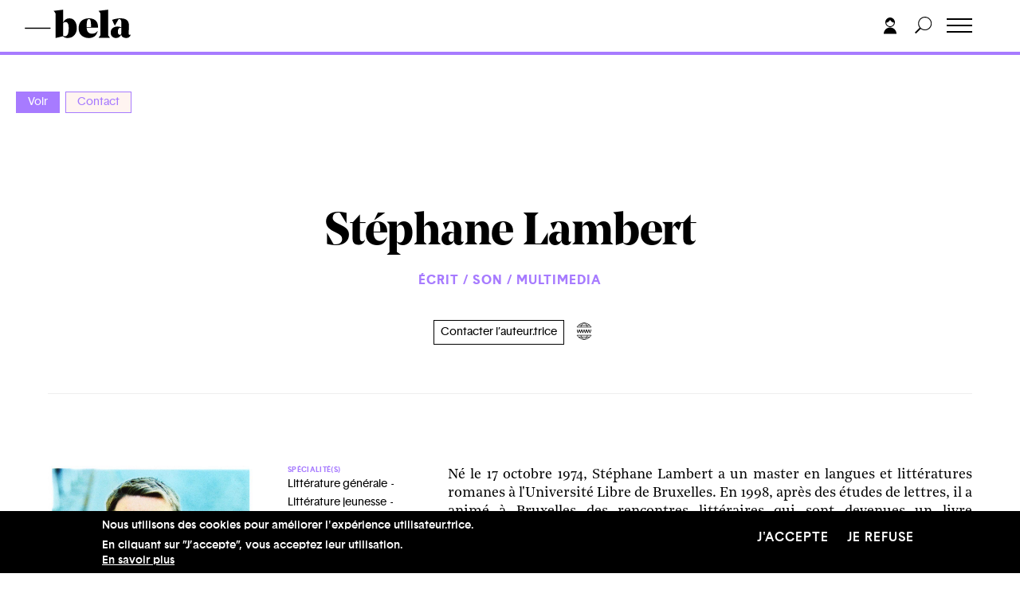

--- FILE ---
content_type: text/html; charset=UTF-8
request_url: https://bela.be/auteur/stephane-lambert
body_size: 28959
content:
<!DOCTYPE html>
<html lang="fr" dir="ltr" prefix="content: http://purl.org/rss/1.0/modules/content/  dc: http://purl.org/dc/terms/  foaf: http://xmlns.com/foaf/0.1/  og: http://ogp.me/ns#  rdfs: http://www.w3.org/2000/01/rdf-schema#  schema: http://schema.org/  sioc: http://rdfs.org/sioc/ns#  sioct: http://rdfs.org/sioc/types#  skos: http://www.w3.org/2004/02/skos/core#  xsd: http://www.w3.org/2001/XMLSchema# ">
  <head>
    <meta charset="utf-8" />
<script async src="https://www.googletagmanager.com/gtag/js?id=UA-12561478-1"></script>
<script>window.dataLayer = window.dataLayer || [];function gtag(){dataLayer.push(arguments)};gtag("js", new Date());gtag("set", "developer_id.dMDhkMT", true);gtag("config", "UA-12561478-1", {"groups":"default","anonymize_ip":true,"page_placeholder":"PLACEHOLDER_page_path","allow_ad_personalization_signals":false});</script>
<meta name="description" content="Bela" />
<link rel="canonical" href="https://bela.be/auteur/stephane-lambert" />
<meta name="Generator" content="Drupal 10 (https://www.drupal.org)" />
<meta name="MobileOptimized" content="width" />
<meta name="HandheldFriendly" content="true" />
<meta name="viewport" content="width=device-width, initial-scale=1.0" />
<style>div#sliding-popup, div#sliding-popup .eu-cookie-withdraw-banner, .eu-cookie-withdraw-tab {background: #0779bf} div#sliding-popup.eu-cookie-withdraw-wrapper { background: transparent; } #sliding-popup h1, #sliding-popup h2, #sliding-popup h3, #sliding-popup p, #sliding-popup label, #sliding-popup div, .eu-cookie-compliance-more-button, .eu-cookie-compliance-secondary-button, .eu-cookie-withdraw-tab { color: #ffffff;} .eu-cookie-withdraw-tab { border-color: #ffffff;}</style>
<meta about="/auteur/stephane-lambert" property="schema:name" content="Stéphane Lambert" lang="" />
<link rel="icon" href="/sites/default/files/favicon-32x32.png" type="image/png" />
<script>window.a2a_config=window.a2a_config||{};a2a_config.callbacks=[];a2a_config.overlays=[];a2a_config.templates={};</script>

    <title>Stéphane Lambert | Bela</title>
    <link rel="stylesheet" media="all" href="/themes/stable/css/system/components/align.module.css?t9ls81" />
<link rel="stylesheet" media="all" href="/themes/stable/css/system/components/fieldgroup.module.css?t9ls81" />
<link rel="stylesheet" media="all" href="/themes/stable/css/system/components/container-inline.module.css?t9ls81" />
<link rel="stylesheet" media="all" href="/themes/stable/css/system/components/clearfix.module.css?t9ls81" />
<link rel="stylesheet" media="all" href="/themes/stable/css/system/components/details.module.css?t9ls81" />
<link rel="stylesheet" media="all" href="/themes/stable/css/system/components/hidden.module.css?t9ls81" />
<link rel="stylesheet" media="all" href="/themes/stable/css/system/components/item-list.module.css?t9ls81" />
<link rel="stylesheet" media="all" href="/themes/stable/css/system/components/js.module.css?t9ls81" />
<link rel="stylesheet" media="all" href="/themes/stable/css/system/components/nowrap.module.css?t9ls81" />
<link rel="stylesheet" media="all" href="/themes/stable/css/system/components/position-container.module.css?t9ls81" />
<link rel="stylesheet" media="all" href="/themes/stable/css/system/components/reset-appearance.module.css?t9ls81" />
<link rel="stylesheet" media="all" href="/themes/stable/css/system/components/resize.module.css?t9ls81" />
<link rel="stylesheet" media="all" href="/themes/stable/css/system/components/system-status-counter.css?t9ls81" />
<link rel="stylesheet" media="all" href="/themes/stable/css/system/components/system-status-report-counters.css?t9ls81" />
<link rel="stylesheet" media="all" href="/themes/stable/css/system/components/system-status-report-general-info.css?t9ls81" />
<link rel="stylesheet" media="all" href="/themes/stable/css/system/components/tablesort.module.css?t9ls81" />
<link rel="stylesheet" media="all" href="/themes/stable/css/views/views.module.css?t9ls81" />
<link rel="stylesheet" media="all" href="/modules/eu_cookie_compliance/css/eu_cookie_compliance.css?t9ls81" />
<link rel="stylesheet" media="all" href="/modules/addtoany/css/addtoany.css?t9ls81" />
<link rel="stylesheet" media="all" href="/modules/cacheflush/css/cacheflush.menu.css?t9ls81" />
<link rel="stylesheet" media="all" href="/modules/extlink/css/extlink.css?t9ls81" />
<link rel="stylesheet" media="all" href="/themes/stable/css/core/assets/vendor/normalize-css/normalize.css?t9ls81" />
<link rel="stylesheet" media="all" href="/themes/stable/css/core/normalize-fixes.css?t9ls81" />
<link rel="stylesheet" media="all" href="/themes/classy/css/components/action-links.css?t9ls81" />
<link rel="stylesheet" media="all" href="/themes/classy/css/components/breadcrumb.css?t9ls81" />
<link rel="stylesheet" media="all" href="/themes/classy/css/components/button.css?t9ls81" />
<link rel="stylesheet" media="all" href="/themes/classy/css/components/collapse-processed.css?t9ls81" />
<link rel="stylesheet" media="all" href="/themes/classy/css/components/container-inline.css?t9ls81" />
<link rel="stylesheet" media="all" href="/themes/classy/css/components/details.css?t9ls81" />
<link rel="stylesheet" media="all" href="/themes/classy/css/components/exposed-filters.css?t9ls81" />
<link rel="stylesheet" media="all" href="/themes/classy/css/components/field.css?t9ls81" />
<link rel="stylesheet" media="all" href="/themes/classy/css/components/form.css?t9ls81" />
<link rel="stylesheet" media="all" href="/themes/classy/css/components/icons.css?t9ls81" />
<link rel="stylesheet" media="all" href="/themes/classy/css/components/inline-form.css?t9ls81" />
<link rel="stylesheet" media="all" href="/themes/classy/css/components/item-list.css?t9ls81" />
<link rel="stylesheet" media="all" href="/themes/classy/css/components/link.css?t9ls81" />
<link rel="stylesheet" media="all" href="/themes/classy/css/components/links.css?t9ls81" />
<link rel="stylesheet" media="all" href="/themes/classy/css/components/menu.css?t9ls81" />
<link rel="stylesheet" media="all" href="/themes/classy/css/components/more-link.css?t9ls81" />
<link rel="stylesheet" media="all" href="/themes/classy/css/components/pager.css?t9ls81" />
<link rel="stylesheet" media="all" href="/themes/classy/css/components/tabledrag.css?t9ls81" />
<link rel="stylesheet" media="all" href="/themes/classy/css/components/tableselect.css?t9ls81" />
<link rel="stylesheet" media="all" href="/themes/classy/css/components/tablesort.css?t9ls81" />
<link rel="stylesheet" media="all" href="/themes/classy/css/components/tabs.css?t9ls81" />
<link rel="stylesheet" media="all" href="/themes/classy/css/components/textarea.css?t9ls81" />
<link rel="stylesheet" media="all" href="/themes/classy/css/components/ui-dialog.css?t9ls81" />
<link rel="stylesheet" media="all" href="/themes/classy/css/components/messages.css?t9ls81" />
<link rel="stylesheet" media="all" href="/themes/custom/frontend/assets/css/style.css?t9ls81" />
<link rel="stylesheet" media="all" href="/sites/default/files/asset_injector/css/completion_status-36295d8b4fc592719aead0981922ffb2.css?t9ls81" />
<link rel="stylesheet" media="all" href="/sites/default/files/asset_injector/css/hack_formulaires_pour_auteurs-47daa067550e0c27416deaed921bbd33.css?t9ls81" />
<link rel="stylesheet" media="all" href="/sites/default/files/asset_injector/css/shame-78a0f0221998ebf59e8ed2094c8fc43a.css?t9ls81" />
<link rel="stylesheet" media="all" href="/sites/default/files/asset_injector/css/shame_userlogin-2e124d6e5db0e56d672aaad22be9a059.css?t9ls81" />

    
  </head>
  <body class="role-anonymous path-user">
        <a href="#main-content" class="visually-hidden focusable skip-link">
      Aller au contenu principal
    </a>
    
      <div class="dialog-off-canvas-main-canvas" data-off-canvas-main-canvas>
    
<!--
_     _                                         _
| |__ (_) ___ _ __   __ ___   _____  _   _ ___  | |__   ___
| '_ \| |/ _ \ '_ \ / _` \ \ / / _ \| | | / __| | '_ \ / _ \
| |_) | |  __/ | | | (_| |\ V / (_) | |_| \__ \_| |_) |  __/
|_.__/|_|\___|_| |_|\__,_| \_/ \___/ \__,_|___(_)_.__/ \___|

-->

<header id="header">

    <div class="container">
        <div class="row">
            <div class="col-6 col-md-5 header-left">
              
<!-- Page-Header -->

  	  <div class="region region-header">
    <div id="block-frontend-branding" class="block block-system block-system-branding-block">
  
    
  

      <div class="logo-wrapper">
      <a href="/" title="Accueil" rel="home">
        <svg width="530px" height="143px" viewBox="0 0 530 143" version="1.1" xmlns="http://www.w3.org/2000/svg" xmlns:xlink="http://www.w3.org/1999/xlink">
            <title>Bela</title>
            <g id="Page-1" stroke="none" stroke-width="1" fill="none" fill-rule="evenodd">
                <g id="BELA_LOGO" transform="translate(-156.000000, -227.000000)">
                    <g id="Group" transform="translate(157.530000, 227.676000)">
                        <path d="M143.788,5.724 L143.788,6.105 L151.038,15.644 C152.055,16.917 152.564,18.506 152.564,20.414 L152.564,141.372 L152.946,141.372 L189.958,132.405 C195.044,138.385 202.803,141.372 213.234,141.372 C226.589,141.372 237.559,136.858 246.144,127.826 C254.73,118.796 259.022,106.905 259.022,92.149 C259.022,77.268 255.651,65.377 248.911,56.472 C242.168,47.571 233.076,43.117 221.628,43.117 C207.764,43.117 197.59,49.986 191.103,63.722 L191.103,-2.84217094e-14 L143.788,5.724 Z M214.092,68.301 C216.954,72.88 218.385,80.83 218.385,92.149 C218.385,100.544 217.843,107.573 216.763,113.231 C215.681,118.892 214.155,123.026 212.185,125.632 C210.211,128.24 208.208,130.02 206.175,130.974 C204.139,131.928 201.721,132.405 198.925,132.405 C196.126,132.405 193.517,131.642 191.103,130.115 L191.103,66.775 C194.027,63.215 197.652,61.433 201.978,61.433 C207.191,61.433 211.231,63.722 214.092,68.301 Z M365.115,86.044 C365.115,77.906 363.809,70.909 361.204,65.058 C358.595,59.209 355.033,54.755 350.52,51.703 C346.004,48.65 341.267,46.456 336.306,45.121 C331.346,43.785 326.004,43.117 320.28,43.117 C304.636,43.117 292.044,47.252 282.505,55.518 C272.966,63.788 268.196,76.189 268.196,92.721 C268.196,108.622 273.091,120.704 282.887,128.971 C292.679,137.24 304.636,141.372 318.754,141.372 C343.556,141.372 358.563,129.352 363.779,105.313 L363.398,105.122 C360.599,109.958 356.625,113.612 351.474,116.093 C346.323,118.573 340.948,119.813 335.352,119.813 C327.593,119.813 321.234,117.461 316.274,112.754 C311.314,108.05 308.643,100.481 308.261,90.05 L364.924,90.05 C365.049,88.906 365.115,87.57 365.115,86.044 Z M324.668,48.746 C326.067,49.956 327.307,52.943 328.389,57.712 C329.468,62.482 330.01,69.13 330.01,77.649 C330.01,81.465 329.945,84.392 329.82,86.426 L308.261,86.426 C308.261,71.038 309.149,60.607 310.932,55.137 C312.712,49.67 315.573,46.933 319.517,46.933 C321.55,46.933 323.267,47.538 324.668,48.746 Z M368.167,5.724 L368.167,6.105 L375.417,15.644 C376.434,16.917 376.943,18.506 376.943,20.414 L376.943,125.346 C376.943,127.253 376.434,128.845 375.417,130.115 L368.167,139.464 L368.167,139.845 L424.449,139.845 L424.449,139.464 L417.008,130.115 C415.988,128.845 415.482,127.253 415.482,125.346 L415.482,-2.84217094e-14 L368.167,5.724 Z M461.077,84.136 C452.426,84.136 444.827,86.777 438.278,92.054 C431.726,97.333 428.453,104.487 428.453,113.517 C428.453,122.293 430.995,129.131 436.084,134.026 C441.17,138.924 447.466,141.372 454.972,141.372 C461.077,141.372 466.481,139.75 471.188,136.507 C475.892,133.263 479.264,129.036 481.3,123.819 C481.807,129.161 484.32,133.424 488.836,136.602 C493.349,139.783 498.724,141.372 504.957,141.372 C515.003,141.372 522.062,137.875 526.134,130.878 C527.533,128.207 528.042,125.665 527.661,123.247 L527.279,123.247 C526.134,124.901 524.608,125.727 522.7,125.727 C519.391,125.727 517.931,122.293 518.312,115.425 L519.839,86.616 L519.839,84.899 C519.964,83.629 520.029,82.485 520.029,81.465 C520.029,68.238 516.658,58.571 509.918,52.466 C503.175,46.236 492.3,43.117 477.294,43.117 C463.939,43.117 449.946,45.726 435.321,50.94 L449.057,79.557 L449.439,79.557 L467.182,48.841 C467.689,47.953 468.166,47.41 468.613,47.219 C469.057,47.028 470.044,46.933 471.57,46.933 C478.564,46.933 482.063,53.611 482.063,66.965 L482.063,68.11 L481.682,88.906 C477.228,85.728 470.36,84.136 461.077,84.136 Z M481.682,91.004 L481.109,121.53 C479.201,124.201 476.784,125.536 473.859,125.536 C470.932,125.536 468.613,124.171 466.896,121.435 C465.179,118.701 464.32,114.727 464.32,109.51 C464.32,103.787 465.432,99.178 467.659,95.679 C469.883,92.182 472.905,90.432 476.721,90.432 C478.501,90.432 480.155,90.623 481.682,91.004 L481.682,91.004 Z" id="Fill-1" fill="#000000"></path>
                        <polygon id="Fill-2" fill="#000000" points="1.42108547e-14 94.166 126.684 94.166 126.684 90.35 1.42108547e-14 90.35"></polygon>
                        <polygon id="Stroke-3" stroke="#000000" stroke-width="1.908" points="1.42108547e-14 94.166 126.684 94.166 126.684 90.35 1.42108547e-14 90.35"></polygon>
                    </g>
                </g>
            </g>
        </svg>
      </a>
    </div>
  
        <div class="baseline">
      le site de la création et de ses métiers
    </div>
  


</div>

  </div>


<!-- /Page-Header -->

            </div>
            <div class="col-6 col-md-7 header-right">
              <div class="header-menu">
                
<!-- Navigation -->

	  <div class="region region-navigation">
    <nav role="navigation" aria-labelledby="block-frontend-main-menu-menu" id="block-frontend-main-menu" class="block block-menu navigation menu--main">
            
  <h2 class="visually-hidden" id="block-frontend-main-menu-menu">Navigation principale</h2>
  

        
              <ul class="menu">
                    <li class="menu-item">
        <a href="/auteur-trice-s" data-drupal-link-system-path="auteur-trice-s">Auteur.trice.s</a>
              </li>
                <li class="menu-item">
        <a href="/belazine" data-drupal-link-system-path="belazine">Belazine</a>
              </li>
                <li class="menu-item">
        <a href="/belacademie" data-drupal-link-system-path="node/97680">Belacadémie</a>
              </li>
                <li class="menu-item">
        <a href="/offres-pro" data-drupal-link-system-path="offres-pro">Offres pro</a>
              </li>
                <li class="menu-item">
        <a href="/propos" data-drupal-link-system-path="node/72179">À propos</a>
              </li>
    
    </ul>
  


  </nav>

  </div>



<!-- /Navigation -->

                <div class="mobile-menu-extra">
                  <ul class="mobile-social">
                      <li>
                        <a href="https://www.facebook.com/Belalesite/" target="_blank">
                          <svg width="14px" height="27px" viewBox="0 0 14 27" version="1.1" xmlns="http://www.w3.org/2000/svg" xmlns:xlink="http://www.w3.org/1999/xlink">
                              <title>facebook</title>
                              <g id="Symbols" stroke="none" stroke-width="1" fill="none" fill-rule="evenodd">
                                  <g id="Footer" transform="translate(-61.000000, -381.000000)" fill="#000000" fill-rule="nonzero">
                                      <g id="facebook" transform="translate(61.000000, 381.000000)">
                                          <path d="M3.57379202,27 L3.57379202,14.3306499 L0,14.3306499 L0,9.76915223 L3.57379202,9.76915223 C3.57379202,9.76915223 3.57379202,7.8998514 3.57379202,5.87301138 C3.57379202,2.8113359 5.68487394,0 10.5493698,0 C12.5189076,0 13.9753151,0.176739267 13.9753151,0.176739267 L13.8605567,4.43645098 C13.8605567,4.43645098 12.3752626,4.42291246 10.7544643,4.42291246 C9.0002626,4.42291246 8.71927521,5.18057747 8.71927521,6.43842935 C8.71927521,7.43264927 8.71927521,4.31903508 8.71927521,9.76915223 L14,9.76915223 L13.7702206,14.3306499 L8.71927521,14.3306499 L8.71927521,27 L3.57379202,27" id="Fill-5"></path>
                                      </g>
                                  </g>
                              </g>
                          </svg>
                        </a>
                      </li>
                      <li>
                        <a href="https://twitter.com/bela_portail" target="_blank">
                          <svg width="30px" height="24px" viewBox="0 0 30 24" version="1.1" xmlns="http://www.w3.org/2000/svg" xmlns:xlink="http://www.w3.org/1999/xlink">
                              <title>twitter</title>
                              <g id="Symbols" stroke="none" stroke-width="1" fill="none" fill-rule="evenodd">
                                  <g id="Footer" transform="translate(-96.000000, -383.000000)" fill="#1D1D1B" fill-rule="nonzero">
                                      <g id="twitter" transform="translate(96.000000, 383.000000)">
                                          <path d="M29.8324439,2.916 C29.6411939,2.718 29.3349438,2.6676 29.0849438,2.7936 C28.9061937,2.8836 28.5586936,3.0012 28.1511934,3.1164 C28.6399436,2.5008 29.0361938,1.8012 29.2061937,1.1748 C29.2736938,0.9312 29.1724437,0.6732 28.9574436,0.5292 C28.7386936,0.3864 28.4524435,0.3888 28.2399435,0.534 C27.8724434,0.7848 26.1736927,1.5072 25.0774425,1.7412 C23.6861919,0.54 22.3011916,0 20.626191,0 C19.3699406,0 18.2061902,0.3444 16.8536898,1.1148 C14.494939,2.4588 14.0861889,5.364 14.261189,7.146 C7.85868692,6.5604 4.26743575,2.9844 2.99118536,1.428 C2.86368536,1.2732 2.66118526,1.1988 2.45618523,1.2012 C2.24993512,1.2156 2.06368509,1.326 1.95993505,1.4976 C0.433684533,4.0092 1.05868478,6.594 2.23118512,8.3328 C2.03868505,8.2068 1.84368505,8.0664 1.64868495,7.9116 C1.46118495,7.764 1.20243484,7.7304 0.983684775,7.8312 C0.764934706,7.9296 0.624934637,8.1408 0.624934637,8.3736 C0.624934637,11.01 2.23368516,12.894 3.80368561,13.9644 C3.64993561,13.9248 3.4849355,13.8792 3.31118554,13.8264 C3.0761854,13.758 2.8211853,13.824 2.65868533,14.0004 C2.49493519,14.1768 2.45368519,14.4288 2.55368523,14.6436 C3.55743557,16.8096 5.55368616,18.4248 7.79118692,18.9864 C5.8674363,20.1108 3.2074355,20.688 0.697434603,20.4036 C0.404934602,20.3664 0.123684498,20.5416 0.0311844636,20.8128 C-0.061315571,21.0828 0.0574344637,21.3792 0.314934499,21.5208 C3.3574355,23.1888 6.51868654,24 9.97868762,24 L10.0011876,24 C14.7274391,23.9964 19.1661905,22.0224 22.4986916,18.4416 C25.7149427,14.9868 27.4011932,10.5624 27.0561931,6.534 C27.8824433,5.9412 29.1336938,4.8324 29.904944,3.642 C30.054944,3.4116 30.024944,3.114 29.8324439,2.916 Z" id="Fill-43"></path>
                                      </g>
                                  </g>
                              </g>
                          </svg>
                        </a>
                      </li>

                      <li>
                        <a href="https://www.youtube.com/channel/UCVO4HXvI-ag2917JlXRcZJQ" target="_blank">
                          <svg width="29px" height="20px" viewBox="0 0 29 20" version="1.1" xmlns="http://www.w3.org/2000/svg" xmlns:xlink="http://www.w3.org/1999/xlink">
                              <title>Youtube</title>
                              <g id="Home" stroke="none" stroke-width="1" fill="none" fill-rule="evenodd">
                                  <g id="HomeV2" transform="translate(-36.000000, -45.000000)" fill="#000000" fill-rule="nonzero">
                                      <g id="Youtube" transform="translate(36.000000, 45.000000)">
                                          <g id="Youtube-black">
                                              <g id="Icons">
                                                  <g id="Black">
                                                      <path d="M11.1920661,13.6756657 L11.1908907,5.69359045 L18.8132966,9.69814509 L11.1920661,13.6756657 Z M27.9272727,4.31015611 C27.9272727,4.31015611 27.651056,2.35313131 26.8059504,1.49039486 C25.7328191,0.358494031 24.5309826,0.353204775 23.9797245,0.28738292 C20.0321763,0 14.1111478,0 14.1111478,0 L14.0982185,0 C14.0982185,0 8.17719008,0 4.22964187,0.287970615 C3.67779614,0.353204775 2.47654729,0.358494031 1.40282828,1.49039486 C0.557134986,2.35254362 0.282093664,4.31015611 0.282093664,4.31015611 C0.282093664,4.31015611 2.84217094e-14,6.60980716 2.84217094e-14,8.90828283 L2.84217094e-14,11.0639486 C2.84217094e-14,13.3630119 0.282093664,15.6614876 0.282093664,15.6614876 C0.282093664,15.6614876 0.557134986,17.6191001 1.40282828,18.4812489 C2.47654729,19.6131497 3.88584022,19.577888 4.51349862,19.6960147 C6.77024793,19.9140496 14.1046832,19.9816345 14.1046832,19.9816345 C14.1046832,19.9816345 20.0321763,19.9728191 23.9797245,19.6848485 C24.5309826,19.6184389 25.7328191,19.6131497 26.8059504,18.4812489 C27.6516437,17.6191001 27.9272727,15.6614876 27.9272727,15.6614876 C27.9272727,15.6614876 28.2093664,13.3635996 28.2093664,11.0639486 L28.2093664,8.90828283 C28.2093664,6.60980716 27.9272727,4.31015611 27.9272727,4.31015611 Z" id="Youtube"></path>
                                                  </g>
                                              </g>
                                          </g>
                                      </g>
                                  </g>
                              </g>
                          </svg>
                        </a>
                      </li>
                  </ul>
                </div>
              </div>
              <div class="header-tools">
                  <a href="#login" class="toggle-login">
                    <svg width="16px" height="21px" viewBox="0 0 16 21" version="1.1" xmlns="http://www.w3.org/2000/svg" xmlns:xlink="http://www.w3.org/1999/xlink">
                        <title>login</title>
                        <g id="Symbols" stroke="none" stroke-width="1" fill="none" fill-rule="evenodd">
                            <g id="Menu_OK" transform="translate(-1364.000000, -17.000000)" fill="#000000">
                                <g id="Group-5" transform="translate(1364.000000, 17.000000)">
                                    <path d="M8,12.5 C3.582,12.5 0,16.082 0,20.5 L16,20.5 C16,16.082 12.418,12.5 8,12.5" id="Fill-1"></path>
                                    <path d="M8,11 C5.4,11 3.282,8.998 3.047,6.459 C5.265,6.256 7.144,4.855 8,2.897 C8.856,4.855 10.735,6.256 12.953,6.459 C12.718,8.998 10.6,11 8,11 M8,12 C11.14,12 13.719,9.575 13.975,6.5 C13.988,6.335 14,6.169 14,6 C14,2.691 11.309,0 8,0 C4.691,0 2,2.691 2,6 L2,6.5 L2.025,6.5 C2.281,9.575 4.86,12 8,12" id="Fill-3"></path>
                                </g>
                            </g>
                        </g>
                    </svg>
                  </a>
                  <a href="#" class="toggle-search">
                    <svg width="22px" height="22px" viewBox="0 0 22 22" version="1.1" xmlns="http://www.w3.org/2000/svg" xmlns:xlink="http://www.w3.org/1999/xlink">
                        <title>Search</title>
                        <defs>
                            <polygon id="path-1" points="0 0 21.257 0 21.257 21.2568 0 21.2568"></polygon>
                        </defs>
                        <g id="Symbols" stroke="none" stroke-width="1" fill="none" fill-rule="evenodd">
                            <g id="Menu_OK" transform="translate(-1398.000000, -17.000000)">
                                <g id="Group-3" transform="translate(1398.000000, 17.000000)">
                                    <mask id="mask-2" fill="white">
                                        <use xlink:href="#path-1"></use>
                                    </mask>
                                    <g id="Clip-2"></g>
                                    <path d="M12.707,16 C8.599,16 5.257,12.658 5.257,8.55 C5.257,4.441 8.599,1.1 12.707,1.1 C16.815,1.1 20.157,4.441 20.157,8.55 C20.157,12.658 16.815,16 12.707,16 M12.707,0 C7.992,0 4.157,3.835 4.157,8.55 C4.157,10.548 4.851,12.384 6.003,13.841 L0,19.843 L1.414,21.257 L7.417,15.254 C8.874,16.406 10.71,17.1 12.707,17.1 C17.422,17.1 21.257,13.265 21.257,8.55 C21.257,3.835 17.422,0 12.707,0" id="Fill-1" fill="#000000" mask="url(#mask-2)"></path>
                                </g>
                            </g>
                        </g>
                    </svg>
                  </a>
                  <div class="toggle-wrapper">
                    <a id="nav-toggle" class="hamburger-menu toggle-menu" href="#"><div class="bar"></div></a>
                  </div>
              </div>
            </div>
        </div>
    </div>
</header>


<!-- search -->
<div class="main-search-wrapper">
    <div class="container">
        <div class="row">
            <div class="col-12">
                  <div class="region region-search">
    <div class="search-block-form block block-search container-inline" data-drupal-selector="search-block-form" id="block-frontend-search" role="search">
  
      <h2>Rechercher</h2>
    
      <form action="/search/node" method="get" id="search-block-form" accept-charset="UTF-8">
  <div class="js-form-item form-item js-form-type-search form-type-search js-form-item-keys form-item-keys form-no-label">
      <label for="edit-keys" class="visually-hidden">Rechercher</label>
        <input title="Indiquer les termes à rechercher" placeholder="Rechercher" data-drupal-selector="edit-keys" type="search" id="edit-keys" name="keys" value="" size="15" maxlength="128" class="form-search" />

        </div>
<div data-drupal-selector="edit-actions" class="form-actions js-form-wrapper form-wrapper" id="edit-actions--2"><input data-drupal-selector="edit-submit" type="submit" id="edit-submit--2" value="Rechercher" class="button js-form-submit form-submit" />
</div>

</form>

  </div>

  </div>

            </div>
        </div>
    </div>
</div>


<!-- /search -->

<div class="main-slide-wrapper">
  <div class="main-slide">
    <main class="main-content">
    	<!-- Main-Content -->
      <div id="main-page" class="m-scene">
    	  <div class="region region-content">
    <div data-drupal-messages-fallback class="hidden"></div><div id="block-frontend-local-tasks" class="block block-core block-local-tasks-block">
  
    
        <nav class="tabs" role="navigation" aria-label="Onglets">
        <h2 class="visually-hidden">Primary tabs</h2>
  <ul class="tabs primary"><li class="is-active"><a href="/auteur/stephane-lambert" data-drupal-link-system-path="user/7986" class="is-active" aria-current="page">Voir</a></li>
<li><a href="/user/7986/contact" data-drupal-link-system-path="user/7986/contact">Contact</a></li>
</ul>

    </nav>
  </div>
<div id="block-frontend-content" class="block block-system block-system-main-block">
  
    
      <div class="user-template">
  <div class="info-banner purple">
    <div class="info-banner-inner">
      <div class="container">
          <div class="row">
              <div class="col-12 d-flex justify-content-between">
                <div class="banner-title"><a href='/auteur-trice-s'>Auteur.trices.s</a> → Stéphane Lambert</div>



              </div>
          </div>
      </div>
    </div>
  </div>
  <div class="auteur-header">
    <div class="container">
        <div class="row">
            <div class="col-12 col-md-8 offset-md-2 article-header-inner">
                <h1 class="article-title">Stéphane Lambert</h1>

        <div class="views-element-container"><div class="view view-domaines-d-un-auteur view-id-domaines_d_un_auteur view-display-id-block_1 js-view-dom-id-3db42ac8d0fca5204df445c230a90046b5090c20a005b93443695a66cd081f7e">
  
    
      
      <div class="view-content">
      <div class="article-categories">
  <ul class="domaines-list">
                <li>Écrit / Son / Multimedia</li>
    
  </ul>
</div>


    </div>
  
          </div>
</div>



				<div class="contact-auteur">

				  <div class="mail"><a href="/user/7986/contact">Contacter l’auteur.trice</a></div>
          
                                      <ul class="user-social">
                                            <li><a href="http://www.stephanelambert.com" target="_blank">
                        <svg width="29px" height="32px" viewBox="0 0 29 32" version="1.1" xmlns="http://www.w3.org/2000/svg" xmlns:xlink="http://www.w3.org/1999/xlink">
                            <defs>
                                <polygon id="path-1" points="0 0.03390075 9.63267225 0.03390075 9.63267225 6.30489825 0 6.30489825"></polygon>
                            </defs>
                            <g id="Métadonnées" stroke="none" stroke-width="1" fill="none" fill-rule="evenodd">
                                <g id="FilAriane_AuteurDetail_1" transform="translate(-742.000000, -534.000000)">
                                    <g id="Group-20" transform="translate(743.000000, 535.000000)">
                                        <path d="M26.4798772,7.58953575 C24.9323273,4.90896825 22.6796872,2.88931575 20.0914597,1.62933075 C15.7778422,-0.47069175 10.5321323,-0.46014675 6.06447225,2.11924575 C3.70666725,3.48054825 1.86000975,5.38734075 0.59218725,7.58825325 L26.4798772,7.58953575 Z" id="Stroke-1" stroke="#000000"></path>
                                        <path d="M0.5931705,22.5345795 C2.140863,25.215147 4.3933605,27.2347995 6.981588,28.4947845 C11.2952055,30.594807 16.5409155,30.584262 21.0085755,28.0048695 C23.3663805,26.643567 25.213038,24.7367745 26.4808605,22.535862 L0.5931705,22.5345795 Z" id="Stroke-3" stroke="#000000"></path>
                                        <path d="M7.579005,7.5882105 C8.7681675,3.120693 10.990455,0.115083 13.5359325,0.115083 C16.08141,0.115083 18.30384,3.120693 19.4930025,7.5882105" id="Stroke-5" stroke="#000000"></path>
                                        <path d="M19.4930025,22.5358905 C18.30384,27.003408 16.08141,30.009018 13.5359325,30.009018 C10.990455,30.009018 8.7681675,27.003408 7.579005,22.5358905" id="Stroke-7" stroke="#000000"></path>
                                        <g id="Group-11" transform="translate(0.000000, 12.026573)">
                                            <mask id="mask-2" fill="white">
                                                <use xlink:href="#path-1"></use>
                                            </mask>
                                            <g id="Clip-10"></g>
                                            <polygon id="Fill-9" fill="#000000" mask="url(#mask-2)" points="9.63267225 0.03390075 7.52295975 6.30489825 6.36386475 6.30489825 4.79892975 1.59869325 3.14136975 6.30489825 1.94736225 6.30489825 -4.275e-05 0.03390075 1.21704975 0.03390075 2.59659225 4.71687825 4.23092475 0.03390075 5.44801725 0.03390075 6.97818225 4.71687825 8.45034975 0.03390075"></polygon>
                                        </g>
                                        <polygon id="Fill-12" fill="#000000" points="18.2573992 12.0604732 16.1476867 18.3314708 14.9885918 18.3314708 13.4236568 13.6252657 11.7660968 18.3314708 10.5720893 18.3314708 8.62468425 12.0604732 9.84177675 12.0604732 11.2213193 16.7434508 12.8556517 12.0604732 14.0727443 12.0604732 15.6029092 16.7434508 17.0750768 12.0604732"></polygon>
                                        <polygon id="Fill-14" fill="#000000" points="26.882055 12.0604732 24.7723425 18.3314708 23.6132475 18.3314708 22.0483125 13.6252657 20.3907525 18.3314708 19.196745 18.3314708 17.24934 12.0604732 18.466575 12.0604732 19.845975 16.7434508 21.4803075 12.0604732 22.6974 12.0604732 24.227565 16.7434508 25.6997325 12.0604732"></polygon>
                                        <line x1="3.064092" y1="4.3980345" x2="24.0123045" y2="4.3980345" id="Stroke-16" stroke="#000000"></line>
                                        <line x1="3.34032825" y1="25.9939522" x2="23.7305108" y2="25.9939522" id="Stroke-18" stroke="#000000"></line>
                                    </g>
                                </g>
                            </g>
                        </svg>
                        </a>
                        </li>
                                          
					

                      
                      

                      
                      

                                          </ul>
                  				
        </div>

        



			




            </div>

        </div>

    </div>
  </div>
  <div class="auteur-main footnote-container">
    <div class="container">
      <div class="row">
        <div class="col-12 col-md-5 col-lg-6 article-sidebar footnote-append">
          <div class="fiches-infos flex-container">
                        <div class="profil-photo">
              <figure >
                <div class="img-wrapper">
                  <img
                      src="/sites/default/files/styles/w750/public/auteur.trice.s/2020-09/St%25C3%25A9phane%2520Lambert%2520%2528c%2529%2520Pascal%2520Meuwissen.jpg?itok=mo6p4J9v"
                      data-src="/sites/default/files/styles/w960/public/auteur.trice.s/2020-09/St%25C3%25A9phane%2520Lambert%2520%2528c%2529%2520Pascal%2520Meuwissen.jpg?itok=xP6Yf20M"
                      data-srcset="/sites/default/files/styles/w750/public/auteur.trice.s/2020-09/St%25C3%25A9phane%2520Lambert%2520%2528c%2529%2520Pascal%2520Meuwissen.jpg?itok=mo6p4J9v 10w,
                              /sites/default/files/styles/w960/public/auteur.trice.s/2020-09/St%25C3%25A9phane%2520Lambert%2520%2528c%2529%2520Pascal%2520Meuwissen.jpg?itok=xP6Yf20M 992w,
                              /sites/default/files/styles/w960/public/auteur.trice.s/2020-09/St%25C3%25A9phane%2520Lambert%2520%2528c%2529%2520Pascal%2520Meuwissen.jpg?itok=xP6Yf20M 1980w"
                      width="1452"
                      height="2034"
                      alt=""
                      class="lazy"/>
                </div>
                                <figcaption>
                  © Pascal Meuwissen
                </figcaption>
                              </figure>
			 
            </div>
            
            <div class="user-info-list-wrapper">

              <ul class="user-info-list">

                                  <li>
                    <div class="dt-title">Spécialité(s)</div>
                    <div class="dd-block">
                                                                                                                                                                                                                                                                                                                                                                                                                                                                                                                                                                                                                                                                                                                      <span>Littérature générale</span>
                                                                                          <span>Littérature jeunesse</span>
                                                                                          <span>Presse / sciences humaines / pratique / apprentissage</span>
                                                                                          <span>Radio</span>
                                                                                                                                                      </div>
                  </li>
                
						    				

                
						    
						                      <li>
                    <div class="dt-title">Genre</div>
                    <div class="dd-block">homme</div>
                  </li>
                

                
                              </ul>
            </div>
          </div>

				  <div class="sticky">
              <ul class="anchor-wrapper">
			  </ul>
			  <div class="print__wrapper print__wrapper--pdf"><a href="/print/pdf/user/7986" class="print__link print__link--pdf">Export PDF</a></div>

          </div>

        </div>
        <div class="col-12 col-md-7 col-lg-6 article-main-content">
                                <div class="wysiwyg">
				  <h2 class='anchor visually-hidden'>Biographie</h2>
                      <p style="text-align: justify;">Né le 17 octobre 1974, Stéphane Lambert a un master en langues et littératures romanes à l'Université Libre de Bruxelles. En 1998, après des études de lettres, il a animé à Bruxelles des rencontres littéraires qui sont devenues un livre d’entretiens avec 17 auteurs belges et français (Amélie Nothomb, Olivier Rolin, René de Ceccatty…). Il a été très actif dans le domaine du livre et de la littérature en Belgique en tant qu’éditeur : en 1999, il a dirigé le lancement d’une collection de livres de poche (Ancrage) et en 2001, il a cofondé le Grand Miroir, une collection de littérature contemporaine. Il a collaboré régulièrement à la presse écrite entre 2000 et 2013, où il réalisait principalement des portraits d’acteurs et d’actrices, et il a été responsable de la programmation francophone à Passa Porta, la maison internationale des littératures à Bruxelles.. En tant qu’écrivain, il a reçu différentes bourses d’écriture et de résidence d’auteur (Rome, Berlin, Vilnius, Winterthur, Paris), a été deux fois primé par l’Académie Royale de langue et littérature françaises de Belgique (prix Lucien Malpertuis, prix Franz De Wever). Il a enseigné à l’Université Charles à Prague. En 2007, &nbsp;il a dirigé brièvement la Maison du spectacle - La Bellone à Bruxelles. Il se partage entre la nécessité d’enracinement et le besoin d’être ailleurs.</p>

<p style="text-align: justify;">A travers son travail d’écriture, Stéphane Lambert cherche à atteindre le mot à l’origine de la matière (matière impalpable qui fonde l’expérience), outrepasser le trop connu pour capter l’insaisissable. Selon lui, il n’existe pas de métier d’écriture, il n’y a que des livres nécessaires à extraire de leur nuit. Dans cette avancée nébuleuse et sans fin, l’écrivain taille dans sa chair pour en sortir des phrases, et taille dans ses phrases pour les réduire peu à peu en cendres flamboyantes. Marqué par l’art, et des courants comme le symbolisme, Stéphane Lambert livre dans ses textes un combat avec l’obscurité, alliée à l’angoisse, qui sans cesse menace de tout anéantir. C’est dans ce vertigineux interstice (cette presque mort, ce bord de folie) que son écriture creuse, non pas sa tombe, mais un gisement d’énergie.</p>

<p style="text-align: justify;">Stéphane Lambert est l’auteur de plusieurs récits et romans, de nouvelles et de documents. Il se consacre de plus en plus à l’écriture de textes sur des artistes et des écrivains.</p>

                  </div>
                            <div class="views-element-container">



  
  

  
  
  


<div id="oeuvres" class="info-section">
  <div class="anchor-title-wrapper with-filters">
    <h2 class="anchor anchor-title">Œuvres</h2>
    <div class="toggle-display-wrapper">
      <a href="#" class="teaser-toggle-list is-active">
      <svg width="24px" height="18px" viewBox="0 0 24 18" version="1.1" xmlns="http://www.w3.org/2000/svg">
          <title>liste</title>
          <g id="Tablette" stroke="none" stroke-width="1" fill="none" fill-rule="evenodd">
              <g id="Auteur-Fiche" transform="translate(-690.000000, -1194.000000)" fill="#EEEEEE" fill-rule="nonzero">
                  <g id="Group-4" transform="translate(691.000000, 1195.000000)">
                      <polygon id="Line-14-Copy-6" points="22.5 14.5 22.5 16.5 -0.5 16.5 -0.5 14.5"></polygon>
                      <polygon id="Line-14-Copy-7" points="22.5 7 22.5 9 -0.5 9 -0.5 7"></polygon>
                      <polygon id="Line-14-Copy-8" points="22.5 -0.5 22.5 1.5 -0.5 1.5 -0.5 -0.5"></polygon>
                  </g>
              </g>
          </g>
      </svg>
      </a>
      <a href="#" class="teaser-toggle-grid">
      <svg width="19px" height="19px" viewBox="0 0 19 19" version="1.1" xmlns="http://www.w3.org/2000/svg">
          <title>Grille</title>
          <g id="Tablette" stroke="none" stroke-width="1" fill="none" fill-rule="evenodd">
              <g id="Auteur-Fiche" transform="translate(-723.000000, -1193.000000)" fill="#EEEEEE" fill-rule="nonzero">
                  <g id="Group-5" transform="translate(723.000000, 1193.000000)">
                      <path d="M8,11 L0,11 L0,19 L8,19 L8,11 Z M6,13 L6,17 L2,17 L2,13 L6,13 Z" id="Rectangle-Copy-8"></path>
                      <path d="M8,0 L0,0 L0,8 L8,8 L8,0 Z M6,2 L6,6 L2,6 L2,2 L6,2 Z" id="Rectangle-Copy-9"></path>
                      <path d="M19,11 L11,11 L11,19 L19,19 L19,11 Z M17,13 L17,17 L13,17 L13,13 L17,13 Z" id="Rectangle-Copy-10"></path>
                      <path d="M19,0 L11,0 L11,8 L19,8 L19,0 Z M17,2 L17,6 L13,6 L13,2 L17,2 Z" id="Rectangle-Copy-11"></path>
                  </g>
              </g>
          </g>
      </svg>
      </a>
    </div>
  </div>
  <div class="info-section-inner auteur-oeuvre-feed">
      <h3>2022</h3>
    <div class="views-row">
    <div class="oeuvre-switch-teaser">
    <div class="oeuvres-top-infos flex-container">

                  <div>
            <ul class="domaines-list">
                                                                                                                                                                                                                                                                                                                                                                                                                                              <li>Écrit &ndash; Littérature générale</li>
                                                                                          </ul>
          </div>
        
       

        <div><a href="/auteur/stephane-lambert/oeuvres/lapocalypse-heureuse" title="voir l'oeuvre" class="noprint">Voir plus</a></div>
    </div>
    <div class="oeuvre-bottom ">
        <a href="/auteur/stephane-lambert/oeuvres/lapocalypse-heureuse" title="voir l'oeuvre">
                    <h3 class="switch-oeuvre-title">L&#039;Apocalypse heureuse</h3>
        </a>
    </div>
</div>

  </div>
  <h3>2021</h3>
    <div class="views-row">
    <div class="oeuvre-switch-teaser">
    <div class="oeuvres-top-infos flex-container">

                  <div>
            <ul class="domaines-list">
                                                                                                                                                                                                                                                                                                                                                                                                                                              <li>Écrit &ndash; Littérature générale</li>
                                                                                          </ul>
          </div>
        
       

        <div><a href="/auteur/stephane-lambert/oeuvres/paul-klee-jusquau-fond-de-lavenir" title="voir l'oeuvre" class="noprint">Voir plus</a></div>
    </div>
    <div class="oeuvre-bottom ">
        <a href="/auteur/stephane-lambert/oeuvres/paul-klee-jusquau-fond-de-lavenir" title="voir l'oeuvre">
                    <h3 class="switch-oeuvre-title">Paul Klee jusqu&#039;au fond de l&#039;avenir</h3>
        </a>
    </div>
</div>

  </div>
    <div class="views-row">
    <div class="oeuvre-switch-teaser">
    <div class="oeuvres-top-infos flex-container">

                  <div>
            <ul class="domaines-list">
                                                                                                                                                                                                                                                                                                                                                                                                                                              <li>Écrit &ndash; Presse / sciences humaines / pratique / apprentissage</li>
                                                                                          </ul>
          </div>
        
       

        <div><a href="/auteur/stephane-lambert/oeuvres/paul-klee-un-retour-la-prehistoire" title="voir l'oeuvre" class="noprint">Voir plus</a></div>
    </div>
    <div class="oeuvre-bottom ">
        <a href="/auteur/stephane-lambert/oeuvres/paul-klee-un-retour-la-prehistoire" title="voir l'oeuvre">
                    <h3 class="switch-oeuvre-title">Paul Klee - Un retour à la préhistoire ?</h3>
        </a>
    </div>
</div>

  </div>
    <div class="views-row">
    <div class="oeuvre-switch-teaser">
    <div class="oeuvres-top-infos flex-container">

                  <div>
            <ul class="domaines-list">
                                                                                                                                                                                                                                                                                                                                                                                                                                              <li>Écrit &ndash; Littérature générale</li>
                                                                                          </ul>
          </div>
        
       

        <div><a href="/auteur/stephane-lambert/oeuvres/tout-est-paysage" title="voir l'oeuvre" class="noprint">Voir plus</a></div>
    </div>
    <div class="oeuvre-bottom ">
        <a href="/auteur/stephane-lambert/oeuvres/tout-est-paysage" title="voir l'oeuvre">
                    <h3 class="switch-oeuvre-title">Tout est paysage</h3>
        </a>
    </div>
</div>

  </div>
    <div class="views-row">
    <div class="oeuvre-switch-teaser">
    <div class="oeuvres-top-infos flex-container">

                  <div>
            <ul class="domaines-list">
                                                                                                                                                                                                                                                                                                                                                                                                                                              <li>Écrit &ndash; Littérature générale</li>
                                                                                          </ul>
          </div>
        
       

        <div><a href="/auteur/stephane-lambert/oeuvres/mark-rothko-traumen-nicht-zu-sein" title="voir l'oeuvre" class="noprint">Voir plus</a></div>
    </div>
    <div class="oeuvre-bottom ">
        <a href="/auteur/stephane-lambert/oeuvres/mark-rothko-traumen-nicht-zu-sein" title="voir l'oeuvre">
                    <h3 class="switch-oeuvre-title">Mark Rothko, Träumen nicht zu sein</h3>
        </a>
    </div>
</div>

  </div>
    <div class="views-row">
    <div class="oeuvre-switch-teaser">
    <div class="oeuvres-top-infos flex-container">

                  <div>
            <ul class="domaines-list">
                                                                                                                                                                                                                                                                                                                                                                                                                                              <li>Écrit &ndash; Littérature générale</li>
                                                                                          </ul>
          </div>
        
       

        <div><a href="/auteur/stephane-lambert/oeuvres/les-cendres-du-reve-americain" title="voir l'oeuvre" class="noprint">Voir plus</a></div>
    </div>
    <div class="oeuvre-bottom ">
        <a href="/auteur/stephane-lambert/oeuvres/les-cendres-du-reve-americain" title="voir l'oeuvre">
                    <h3 class="switch-oeuvre-title">Les cendres du rêve américain</h3>
        </a>
    </div>
</div>

  </div>
  <h3>2020</h3>
    <div class="views-row">
    <div class="oeuvre-switch-teaser">
    <div class="oeuvres-top-infos flex-container">

                  <div>
            <ul class="domaines-list">
                                                                                                                                                                                                                                                                                                                                                                                                                                              <li>Écrit &ndash; Littérature générale</li>
                                                                                          </ul>
          </div>
        
       

        <div><a href="/auteur/stephane-lambert/oeuvres/ecriture-premiere" title="voir l'oeuvre" class="noprint">Voir plus</a></div>
    </div>
    <div class="oeuvre-bottom ">
        <a href="/auteur/stephane-lambert/oeuvres/ecriture-premiere" title="voir l'oeuvre">
                    <h3 class="switch-oeuvre-title">Ecriture première</h3>
        </a>
    </div>
</div>

  </div>
    <div class="views-row">
    <div class="oeuvre-switch-teaser">
    <div class="oeuvres-top-infos flex-container">

                  <div>
            <ul class="domaines-list">
                                                                                                                                                                                                                                                                                                                                                                                                                                              <li>Écrit &ndash; Presse / sciences humaines / pratique / apprentissage</li>
                                                                                          </ul>
          </div>
        
       

        <div><a href="/auteur/stephane-lambert/oeuvres/ceci-nest-pas-un-lynchage" title="voir l'oeuvre" class="noprint">Voir plus</a></div>
    </div>
    <div class="oeuvre-bottom ">
        <a href="/auteur/stephane-lambert/oeuvres/ceci-nest-pas-un-lynchage" title="voir l'oeuvre">
                    <h3 class="switch-oeuvre-title">Ceci n&#039;est pas un lynchage</h3>
        </a>
    </div>
</div>

  </div>
    <div class="views-row">
    <div class="oeuvre-switch-teaser">
    <div class="oeuvres-top-infos flex-container">

                  <div>
            <ul class="domaines-list">
                                                                                                                                                                                                                                                                                                                                                                                                                                              <li>Écrit &ndash; Littérature générale</li>
                                                                                          </ul>
          </div>
        
       

        <div><a href="/auteur/stephane-lambert/oeuvres/jon-fosse-labime-sous-les-jours" title="voir l'oeuvre" class="noprint">Voir plus</a></div>
    </div>
    <div class="oeuvre-bottom ">
        <a href="/auteur/stephane-lambert/oeuvres/jon-fosse-labime-sous-les-jours" title="voir l'oeuvre">
                    <h3 class="switch-oeuvre-title">Jon Fosse. L&#039;abîme sous les jours</h3>
        </a>
    </div>
</div>

  </div>
    <div class="views-row">
    <div class="oeuvre-switch-teaser">
    <div class="oeuvres-top-infos flex-container">

                  <div>
            <ul class="domaines-list">
                                                                                                                                                                                                                                                                                                                                                                                                                                              <li>Écrit &ndash; Littérature générale</li>
                                                                                          </ul>
          </div>
        
       

        <div><a href="/auteur/stephane-lambert/oeuvres/mark-tobey-poeme" title="voir l'oeuvre" class="noprint">Voir plus</a></div>
    </div>
    <div class="oeuvre-bottom ">
        <a href="/auteur/stephane-lambert/oeuvres/mark-tobey-poeme" title="voir l'oeuvre">
                    <h3 class="switch-oeuvre-title">Mark Tobey. Poème</h3>
        </a>
    </div>
</div>

  </div>
    <div class="views-row">
    <div class="oeuvre-switch-teaser">
    <div class="oeuvres-top-infos flex-container">

                  <div>
            <ul class="domaines-list">
                                                                                                                                                                                                                                                                                                                                                                                                                                              <li>Écrit &ndash; Littérature générale</li>
                                                                                          </ul>
          </div>
        
       

        <div><a href="/auteur/stephane-lambert/oeuvres/etre-moi-toujours-plus-fort-0" title="voir l'oeuvre" class="noprint">Voir plus</a></div>
    </div>
    <div class="oeuvre-bottom ">
        <a href="/auteur/stephane-lambert/oeuvres/etre-moi-toujours-plus-fort-0" title="voir l'oeuvre">
                    <h3 class="switch-oeuvre-title">Être moi toujours plus fort</h3>
        </a>
    </div>
</div>

  </div>
  <h3>2019</h3>
    <div class="views-row">
    <div class="oeuvre-switch-teaser">
    <div class="oeuvres-top-infos flex-container">

                  <div>
            <ul class="domaines-list">
                                                                                                                                                                                                                                                                                                                                                                                                                                              <li>Écrit &ndash; Littérature générale</li>
                                                                                          </ul>
          </div>
        
       

        <div><a href="/auteur/stephane-lambert/oeuvres/le-vrai-heros-samuse-seul" title="voir l'oeuvre" class="noprint">Voir plus</a></div>
    </div>
    <div class="oeuvre-bottom ">
        <a href="/auteur/stephane-lambert/oeuvres/le-vrai-heros-samuse-seul" title="voir l'oeuvre">
                    <h3 class="switch-oeuvre-title">Le vrai héros s&#039;amuse seul</h3>
        </a>
    </div>
</div>

  </div>
    <div class="views-row">
    <div class="oeuvre-switch-teaser">
    <div class="oeuvres-top-infos flex-container">

                  <div>
            <ul class="domaines-list">
                                                                                                                                                                                                                                                                                                                                                                                                                                              <li>Écrit &ndash; Presse / sciences humaines / pratique / apprentissage</li>
                                                                                          </ul>
          </div>
        
       

        <div><a href="/auteur/stephane-lambert/oeuvres/hommage-claude-regy" title="voir l'oeuvre" class="noprint">Voir plus</a></div>
    </div>
    <div class="oeuvre-bottom ">
        <a href="/auteur/stephane-lambert/oeuvres/hommage-claude-regy" title="voir l'oeuvre">
                    <h3 class="switch-oeuvre-title">Hommage à Claude Régy</h3>
        </a>
    </div>
</div>

  </div>
    <div class="views-row">
    <div class="oeuvre-switch-teaser">
    <div class="oeuvres-top-infos flex-container">

                  <div>
            <ul class="domaines-list">
                                                                                                                                                                                                                                                                                                                                                                                                                                              <li>Écrit &ndash; Littérature générale</li>
                                                                                          </ul>
          </div>
        
       

        <div><a href="/auteur/stephane-lambert/oeuvres/visions-de-goya" title="voir l'oeuvre" class="noprint">Voir plus</a></div>
    </div>
    <div class="oeuvre-bottom ">
        <a href="/auteur/stephane-lambert/oeuvres/visions-de-goya" title="voir l'oeuvre">
                    <h3 class="switch-oeuvre-title">Visions de Goya</h3>
        </a>
    </div>
</div>

  </div>
    <div class="views-row">
    <div class="oeuvre-switch-teaser">
    <div class="oeuvres-top-infos flex-container">

                  <div>
            <ul class="domaines-list">
                                                                                                                                                                                                                                                                                                                                                                                                                                              <li>Écrit &ndash; Littérature générale</li>
                                                                                          </ul>
          </div>
        
       

        <div><a href="/auteur/stephane-lambert/oeuvres/au-jeune-lecteur-qui-ma-ecrit" title="voir l'oeuvre" class="noprint">Voir plus</a></div>
    </div>
    <div class="oeuvre-bottom ">
        <a href="/auteur/stephane-lambert/oeuvres/au-jeune-lecteur-qui-ma-ecrit" title="voir l'oeuvre">
                    <h3 class="switch-oeuvre-title">Au jeune lecteur qui m&#039;a écrit</h3>
        </a>
    </div>
</div>

  </div>
  <h3>2018</h3>
    <div class="views-row">
    <div class="oeuvre-switch-teaser">
    <div class="oeuvres-top-infos flex-container">

                  <div>
            <ul class="domaines-list">
                                                                                                                                                                                                                                                                                                                                                                                                                                              <li>Écrit &ndash; Littérature générale</li>
                                                                                          </ul>
          </div>
        
       

        <div><a href="/auteur/stephane-lambert/oeuvres/fraternelle-melancolie-0" title="voir l'oeuvre" class="noprint">Voir plus</a></div>
    </div>
    <div class="oeuvre-bottom ">
        <a href="/auteur/stephane-lambert/oeuvres/fraternelle-melancolie-0" title="voir l'oeuvre">
                    <h3 class="switch-oeuvre-title">Fraternelle mélancolie</h3>
        </a>
    </div>
</div>

  </div>
    <div class="views-row">
    <div class="oeuvre-switch-teaser">
    <div class="oeuvres-top-infos flex-container">

                  <div>
            <ul class="domaines-list">
                                                                                                                                                                                                                                                                                                                                                                                                                                              <li>Écrit &ndash; Littérature générale</li>
                                                                                          </ul>
          </div>
        
       

        <div><a href="/auteur/stephane-lambert/oeuvres/art-poems-0" title="voir l'oeuvre" class="noprint">Voir plus</a></div>
    </div>
    <div class="oeuvre-bottom ">
        <a href="/auteur/stephane-lambert/oeuvres/art-poems-0" title="voir l'oeuvre">
                    <h3 class="switch-oeuvre-title">Art Poems</h3>
        </a>
    </div>
</div>

  </div>
    <div class="views-row">
    <div class="oeuvre-switch-teaser">
    <div class="oeuvres-top-infos flex-container">

                  <div>
            <ul class="domaines-list">
                                                                                                                                                                                                                                                                                                                                                                                                                                              <li>Écrit &ndash; Littérature générale</li>
                                                                                          </ul>
          </div>
        
       

        <div><a href="/auteur/stephane-lambert/oeuvres/fraternelle-melancolie" title="voir l'oeuvre" class="noprint">Voir plus</a></div>
    </div>
    <div class="oeuvre-bottom ">
        <a href="/auteur/stephane-lambert/oeuvres/fraternelle-melancolie" title="voir l'oeuvre">
                    <h3 class="switch-oeuvre-title">Fraternelle mélancolie</h3>
        </a>
    </div>
</div>

  </div>
    <div class="views-row">
    <div class="oeuvre-switch-teaser">
    <div class="oeuvres-top-infos flex-container">

                  <div>
            <ul class="domaines-list">
                                                                                                                                                                                                                                                                                                                                                                                                                                              <li>Écrit &ndash; Littérature jeunesse</li>
                                                                                          </ul>
          </div>
        
       

        <div><a href="/auteur/stephane-lambert/oeuvres/la-maison-qui-na-pas-existe-0" title="voir l'oeuvre" class="noprint">Voir plus</a></div>
    </div>
    <div class="oeuvre-bottom ">
        <a href="/auteur/stephane-lambert/oeuvres/la-maison-qui-na-pas-existe-0" title="voir l'oeuvre">
                    <h3 class="switch-oeuvre-title">La maison qui n&#039;a pas existé</h3>
        </a>
    </div>
</div>

  </div>
    <div class="views-row">
    <div class="oeuvre-switch-teaser">
    <div class="oeuvres-top-infos flex-container">

                  <div>
            <ul class="domaines-list">
                                                                                                                                                                                                                                                                                                                                                                                                                                              <li>Écrit &ndash; Littérature générale</li>
                                                                                          </ul>
          </div>
        
       

        <div><a href="/auteur/stephane-lambert/oeuvres/art-poems" title="voir l'oeuvre" class="noprint">Voir plus</a></div>
    </div>
    <div class="oeuvre-bottom ">
        <a href="/auteur/stephane-lambert/oeuvres/art-poems" title="voir l'oeuvre">
                    <h3 class="switch-oeuvre-title">Art Poems</h3>
        </a>
    </div>
</div>

  </div>
    <div class="views-row">
    <div class="oeuvre-switch-teaser">
    <div class="oeuvres-top-infos flex-container">

                  <div>
            <ul class="domaines-list">
                                                                                                                                                                                                                                                                                                                                                                                                                                              <li>Écrit &ndash; Littérature jeunesse</li>
                                                                                          </ul>
          </div>
        
       

        <div><a href="/auteur/stephane-lambert/oeuvres/la-maison-qui-na-pas-existe" title="voir l'oeuvre" class="noprint">Voir plus</a></div>
    </div>
    <div class="oeuvre-bottom ">
        <a href="/auteur/stephane-lambert/oeuvres/la-maison-qui-na-pas-existe" title="voir l'oeuvre">
                    <h3 class="switch-oeuvre-title">La maison qui n&#039;a pas existé</h3>
        </a>
    </div>
</div>

  </div>
  <h3>2017</h3>
    <div class="views-row">
    <div class="oeuvre-switch-teaser">
    <div class="oeuvres-top-infos flex-container">

                  <div>
            <ul class="domaines-list">
                                                                                                                                                                                                                                                                                                                                                                                                                                              <li>Écrit &ndash; Littérature générale</li>
                                                                                          </ul>
          </div>
        
       

        <div><a href="/auteur/stephane-lambert/oeuvres/die-farben-der-nacht" title="voir l'oeuvre" class="noprint">Voir plus</a></div>
    </div>
    <div class="oeuvre-bottom ">
        <a href="/auteur/stephane-lambert/oeuvres/die-farben-der-nacht" title="voir l'oeuvre">
                    <h3 class="switch-oeuvre-title">Die Farben der Nacht</h3>
        </a>
    </div>
</div>

  </div>
    <div class="views-row">
    <div class="oeuvre-switch-teaser">
    <div class="oeuvres-top-infos flex-container">

                  <div>
            <ul class="domaines-list">
                                                                                                                                                                                                                                                                                                                                                                                                                                              <li>Écrit &ndash; Littérature générale</li>
                                                                                          </ul>
          </div>
        
       

        <div><a href="/auteur/stephane-lambert/oeuvres/portrait-de-lecrivain-en-amateur-de-peinture-0" title="voir l'oeuvre" class="noprint">Voir plus</a></div>
    </div>
    <div class="oeuvre-bottom ">
        <a href="/auteur/stephane-lambert/oeuvres/portrait-de-lecrivain-en-amateur-de-peinture-0" title="voir l'oeuvre">
                    <h3 class="switch-oeuvre-title">Portrait de l&#039;écrivain en amateur de peinture</h3>
        </a>
    </div>
</div>

  </div>
    <div class="views-row">
    <div class="oeuvre-switch-teaser">
    <div class="oeuvres-top-infos flex-container">

                  <div>
            <ul class="domaines-list">
                                                                                                                                                                                                                                                                                                                                                                                                                                              <li>Écrit &ndash; Littérature générale</li>
                                                                                          </ul>
          </div>
        
       

        <div><a href="/auteur/stephane-lambert/oeuvres/die-farben-der-nacht-0" title="voir l'oeuvre" class="noprint">Voir plus</a></div>
    </div>
    <div class="oeuvre-bottom ">
        <a href="/auteur/stephane-lambert/oeuvres/die-farben-der-nacht-0" title="voir l'oeuvre">
                    <h3 class="switch-oeuvre-title">Die Farben der Nacht</h3>
        </a>
    </div>
</div>

  </div>
    <div class="views-row">
    <div class="oeuvre-switch-teaser">
    <div class="oeuvres-top-infos flex-container">

                  <div>
            <ul class="domaines-list">
                                                                                                                                                                                                                                                                                                                                                                                                                                              <li>Écrit &ndash; Littérature générale</li>
                                                                                          </ul>
          </div>
        
       

        <div><a href="/auteur/stephane-lambert/oeuvres/portrait-de-lecrivain-en-amateur-de-peinture" title="voir l'oeuvre" class="noprint">Voir plus</a></div>
    </div>
    <div class="oeuvre-bottom ">
        <a href="/auteur/stephane-lambert/oeuvres/portrait-de-lecrivain-en-amateur-de-peinture" title="voir l'oeuvre">
                    <h3 class="switch-oeuvre-title">Portrait de l&#039;écrivain en amateur de peinture</h3>
        </a>
    </div>
</div>

  </div>
  <h3>2016</h3>
    <div class="views-row">
    <div class="oeuvre-switch-teaser">
    <div class="oeuvres-top-infos flex-container">

                  <div>
            <ul class="domaines-list">
                                                                                                                                                                                                                                                                                                                                                                                                                                              <li>Écrit &ndash; Littérature générale</li>
                                                                                          </ul>
          </div>
        
       

        <div><a href="/auteur/stephane-lambert/oeuvres/monet-impressions-de-letang" title="voir l'oeuvre" class="noprint">Voir plus</a></div>
    </div>
    <div class="oeuvre-bottom ">
        <a href="/auteur/stephane-lambert/oeuvres/monet-impressions-de-letang" title="voir l'oeuvre">
                    <h3 class="switch-oeuvre-title">Monet, impressions de l&#039;étang</h3>
        </a>
    </div>
</div>

  </div>
    <div class="views-row">
    <div class="oeuvre-switch-teaser">
    <div class="oeuvres-top-infos flex-container">

                  <div>
            <ul class="domaines-list">
                                                                                                                                                                                                                                                                                                                                                                                                                                              <li>Écrit &ndash; Littérature générale</li>
                                                                                          </ul>
          </div>
        
       

        <div><a href="/auteur/stephane-lambert/oeuvres/moje-razgaljeno-telo" title="voir l'oeuvre" class="noprint">Voir plus</a></div>
    </div>
    <div class="oeuvre-bottom ">
        <a href="/auteur/stephane-lambert/oeuvres/moje-razgaljeno-telo" title="voir l'oeuvre">
                    <h3 class="switch-oeuvre-title">Moje razgaljeno telo</h3>
        </a>
    </div>
</div>

  </div>
    <div class="views-row">
    <div class="oeuvre-switch-teaser">
    <div class="oeuvres-top-infos flex-container">

                  <div>
            <ul class="domaines-list">
                                                                                                                                                                                                                                                                                                                                                                                                                                              <li>Écrit &ndash; Littérature générale</li>
                                                                                          </ul>
          </div>
        
       

        <div><a href="/auteur/stephane-lambert/oeuvres/two-writers" title="voir l'oeuvre" class="noprint">Voir plus</a></div>
    </div>
    <div class="oeuvre-bottom ">
        <a href="/auteur/stephane-lambert/oeuvres/two-writers" title="voir l'oeuvre">
                    <h3 class="switch-oeuvre-title">The Two Writers</h3>
        </a>
    </div>
</div>

  </div>
    <div class="views-row">
    <div class="oeuvre-switch-teaser">
    <div class="oeuvres-top-infos flex-container">

                  <div>
            <ul class="domaines-list">
                                                                                                                                                                                                                                                                                                                                                                                                                                              <li>Écrit &ndash; Presse / sciences humaines / pratique / apprentissage</li>
                                                                                          </ul>
          </div>
        
       

        <div><a href="/auteur/stephane-lambert/oeuvres/caserne-genealogie-dune-evidence" title="voir l'oeuvre" class="noprint">Voir plus</a></div>
    </div>
    <div class="oeuvre-bottom ">
        <a href="/auteur/stephane-lambert/oeuvres/caserne-genealogie-dune-evidence" title="voir l'oeuvre">
                    <h3 class="switch-oeuvre-title">Caserne - Généalogie d&#039;une évidence</h3>
        </a>
    </div>
</div>

  </div>
    <div class="views-row">
    <div class="oeuvre-switch-teaser">
    <div class="oeuvres-top-infos flex-container">

        
       

        <div><a href="/auteur/stephane-lambert/oeuvres/avant-godot-0" title="voir l'oeuvre" class="noprint">Voir plus</a></div>
    </div>
    <div class="oeuvre-bottom has-thumb">
        <a href="/auteur/stephane-lambert/oeuvres/avant-godot-0" title="voir l'oeuvre">
                        <div class="book-thumb">
                    <img loading="lazy" src="/sites/default/files/styles/medium/public/2021-05/Avant%20Godot.jpg?itok=EoPqbzI7" width="135" height="220" typeof="foaf:Image" class="image-style-medium" />



              </div>
                    <h3 class="switch-oeuvre-title">Avant Godot</h3>
        </a>
    </div>
</div>

  </div>
  <h3>2014</h3>
    <div class="views-row">
    <div class="oeuvre-switch-teaser">
    <div class="oeuvres-top-infos flex-container">

        
       

        <div><a href="/auteur/stephane-lambert/oeuvres/paris-necropole-0" title="voir l'oeuvre" class="noprint">Voir plus</a></div>
    </div>
    <div class="oeuvre-bottom has-thumb">
        <a href="/auteur/stephane-lambert/oeuvres/paris-necropole-0" title="voir l'oeuvre">
                        <div class="book-thumb">
                    <img loading="lazy" src="/sites/default/files/styles/medium/public/2021-05/Paris%20necropole.jpg?itok=pSRg3dwo" width="131" height="220" typeof="foaf:Image" class="image-style-medium" />



              </div>
                    <h3 class="switch-oeuvre-title">Paris nécropole</h3>
        </a>
    </div>
</div>

  </div>
    <div class="views-row">
    <div class="oeuvre-switch-teaser">
    <div class="oeuvres-top-infos flex-container">

        
       

        <div><a href="/auteur/stephane-lambert/oeuvres/chapelle-du-rien-0" title="voir l'oeuvre" class="noprint">Voir plus</a></div>
    </div>
    <div class="oeuvre-bottom has-thumb">
        <a href="/auteur/stephane-lambert/oeuvres/chapelle-du-rien-0" title="voir l'oeuvre">
                        <div class="book-thumb">
                    <img loading="lazy" src="/sites/default/files/styles/medium/public/2021-05/Chapelle%20du%20rien.jpg?itok=4jxoMGng" width="215" height="220" typeof="foaf:Image" class="image-style-medium" />



              </div>
                    <h3 class="switch-oeuvre-title">Chapelle du rien</h3>
        </a>
    </div>
</div>

  </div>
    <div class="views-row">
    <div class="oeuvre-switch-teaser">
    <div class="oeuvres-top-infos flex-container">

        
       

        <div><a href="/auteur/stephane-lambert/oeuvres/nicolas-de-stael-le-vertige-et-la-foi-0" title="voir l'oeuvre" class="noprint">Voir plus</a></div>
    </div>
    <div class="oeuvre-bottom has-thumb">
        <a href="/auteur/stephane-lambert/oeuvres/nicolas-de-stael-le-vertige-et-la-foi-0" title="voir l'oeuvre">
                        <div class="book-thumb">
                    <img loading="lazy" src="/sites/default/files/styles/medium/public/2021-05/nicolas%20de%20stael.jpg?itok=5Jie7SbY" width="134" height="220" typeof="foaf:Image" class="image-style-medium" />



              </div>
                    <h3 class="switch-oeuvre-title">Nicolas de Staël : le vertige et la foi</h3>
        </a>
    </div>
</div>

  </div>
  <h3>2013</h3>
    <div class="views-row">
    <div class="oeuvre-switch-teaser">
    <div class="oeuvres-top-infos flex-container">

        
       

        <div><a href="/auteur/stephane-lambert/oeuvres/mon-corps-mis-nu-0" title="voir l'oeuvre" class="noprint">Voir plus</a></div>
    </div>
    <div class="oeuvre-bottom has-thumb">
        <a href="/auteur/stephane-lambert/oeuvres/mon-corps-mis-nu-0" title="voir l'oeuvre">
                        <div class="book-thumb">
                    <img loading="lazy" src="/sites/default/files/styles/medium/public/2021-05/Mon%20corps%20mis%20a%20nu.jpg?itok=iJh9a_P2" width="151" height="220" typeof="foaf:Image" class="image-style-medium" />



              </div>
                    <h3 class="switch-oeuvre-title">Mon corps mis à nu</h3>
        </a>
    </div>
</div>

  </div>
  <h3>2011</h3>
    <div class="views-row">
    <div class="oeuvre-switch-teaser">
    <div class="oeuvres-top-infos flex-container">

                  <div>
            <ul class="domaines-list">
                                                                                                                                                                                                                                                                                                                                                                                                                                              <li>Écrit &ndash; Presse / sciences humaines / pratique / apprentissage</li>
                                                                                          </ul>
          </div>
        
       

        <div><a href="/auteur/stephane-lambert/oeuvres/mark-rothko" title="voir l'oeuvre" class="noprint">Voir plus</a></div>
    </div>
    <div class="oeuvre-bottom ">
        <a href="/auteur/stephane-lambert/oeuvres/mark-rothko" title="voir l'oeuvre">
                    <h3 class="switch-oeuvre-title">Mark Rothko</h3>
        </a>
    </div>
</div>

  </div>
    <div class="views-row">
    <div class="oeuvre-switch-teaser">
    <div class="oeuvres-top-infos flex-container">

                  <div>
            <ul class="domaines-list">
                                                                                                                                                                                                                                                                                                                                                                                                                                              <li>Écrit &ndash; Presse / sciences humaines / pratique / apprentissage</li>
                                                                                          </ul>
          </div>
        
       

        <div><a href="/auteur/stephane-lambert/oeuvres/le-jardin-le-seisme" title="voir l'oeuvre" class="noprint">Voir plus</a></div>
    </div>
    <div class="oeuvre-bottom ">
        <a href="/auteur/stephane-lambert/oeuvres/le-jardin-le-seisme" title="voir l'oeuvre">
                    <h3 class="switch-oeuvre-title">Le jardin, le séisme</h3>
        </a>
    </div>
</div>

  </div>
    <div class="views-row">
    <div class="oeuvre-switch-teaser">
    <div class="oeuvres-top-infos flex-container">

                  <div>
            <ul class="domaines-list">
                                                                                                                                                                                                                                                                                                                                                                                                                                              <li>Écrit &ndash; Littérature générale</li>
                                                                                          </ul>
          </div>
        
       

        <div><a href="/auteur/stephane-lambert/oeuvres/dans-le-desordre" title="voir l'oeuvre" class="noprint">Voir plus</a></div>
    </div>
    <div class="oeuvre-bottom ">
        <a href="/auteur/stephane-lambert/oeuvres/dans-le-desordre" title="voir l'oeuvre">
                    <h3 class="switch-oeuvre-title">Dans le désordre</h3>
        </a>
    </div>
</div>

  </div>
    <div class="views-row">
    <div class="oeuvre-switch-teaser">
    <div class="oeuvres-top-infos flex-container">

                  <div>
            <ul class="domaines-list">
                                                                                                                                                                                                                                                                                                                                                                                                                                              <li>Écrit &ndash; Littérature générale</li>
                                                                                          </ul>
          </div>
        
       

        <div><a href="/auteur/stephane-lambert/oeuvres/le-mythe-de-la-tete-dor" title="voir l'oeuvre" class="noprint">Voir plus</a></div>
    </div>
    <div class="oeuvre-bottom ">
        <a href="/auteur/stephane-lambert/oeuvres/le-mythe-de-la-tete-dor" title="voir l'oeuvre">
                    <h3 class="switch-oeuvre-title">Le mythe de la tête d&#039;or</h3>
        </a>
    </div>
</div>

  </div>
    <div class="views-row">
    <div class="oeuvre-switch-teaser">
    <div class="oeuvres-top-infos flex-container">

                  <div>
            <ul class="domaines-list">
                                                                                                                                                                                                                                                                                                                                                                                                                                              <li>Écrit &ndash; Littérature générale</li>
                                                                                          </ul>
          </div>
        
       

        <div><a href="/auteur/stephane-lambert/oeuvres/untitled-cy-twombly" title="voir l'oeuvre" class="noprint">Voir plus</a></div>
    </div>
    <div class="oeuvre-bottom ">
        <a href="/auteur/stephane-lambert/oeuvres/untitled-cy-twombly" title="voir l'oeuvre">
                    <h3 class="switch-oeuvre-title">Untitled (Cy Twombly)</h3>
        </a>
    </div>
</div>

  </div>
    <div class="views-row">
    <div class="oeuvre-switch-teaser">
    <div class="oeuvres-top-infos flex-container">

                  <div>
            <ul class="domaines-list">
                                                                                                                                                                                                                                                                                                                                                                                                                                              <li>Écrit &ndash; Littérature générale</li>
                                                                                          </ul>
          </div>
        
       

        <div><a href="/auteur/stephane-lambert/oeuvres/manuel-du-visage" title="voir l'oeuvre" class="noprint">Voir plus</a></div>
    </div>
    <div class="oeuvre-bottom ">
        <a href="/auteur/stephane-lambert/oeuvres/manuel-du-visage" title="voir l'oeuvre">
                    <h3 class="switch-oeuvre-title">Manuel du visage</h3>
        </a>
    </div>
</div>

  </div>
    <div class="views-row">
    <div class="oeuvre-switch-teaser">
    <div class="oeuvres-top-infos flex-container">

                  <div>
            <ul class="domaines-list">
                                                                                                                                                                                                                                                                                                                                                                                                                                              <li>Écrit &ndash; Littérature générale</li>
                                                                                          </ul>
          </div>
        
       

        <div><a href="/auteur/stephane-lambert/oeuvres/des-injures-et-des-prieres" title="voir l'oeuvre" class="noprint">Voir plus</a></div>
    </div>
    <div class="oeuvre-bottom ">
        <a href="/auteur/stephane-lambert/oeuvres/des-injures-et-des-prieres" title="voir l'oeuvre">
                    <h3 class="switch-oeuvre-title">Des injures et des prières</h3>
        </a>
    </div>
</div>

  </div>
    <div class="views-row">
    <div class="oeuvre-switch-teaser">
    <div class="oeuvres-top-infos flex-container">

                  <div>
            <ul class="domaines-list">
                                                                                                                                                                                                                                                                                                                                                                                                                                              <li>Écrit &ndash; Presse / sciences humaines / pratique / apprentissage</li>
                                                                                          </ul>
          </div>
        
       

        <div><a href="/auteur/stephane-lambert/oeuvres/la-recherche-de-wg-sebald" title="voir l'oeuvre" class="noprint">Voir plus</a></div>
    </div>
    <div class="oeuvre-bottom ">
        <a href="/auteur/stephane-lambert/oeuvres/la-recherche-de-wg-sebald" title="voir l'oeuvre">
                    <h3 class="switch-oeuvre-title">A la recherche de W.G. Sebald</h3>
        </a>
    </div>
</div>

  </div>
    <div class="views-row">
    <div class="oeuvre-switch-teaser">
    <div class="oeuvres-top-infos flex-container">

                  <div>
            <ul class="domaines-list">
                                                                                                                                                                                                                                                                                                                                                                                                                                              <li>Écrit &ndash; Presse / sciences humaines / pratique / apprentissage</li>
                                                                                          </ul>
          </div>
        
       

        <div><a href="/auteur/stephane-lambert/oeuvres/agenda-theatral" title="voir l'oeuvre" class="noprint">Voir plus</a></div>
    </div>
    <div class="oeuvre-bottom ">
        <a href="/auteur/stephane-lambert/oeuvres/agenda-theatral" title="voir l'oeuvre">
                    <h3 class="switch-oeuvre-title">Agenda théâtral</h3>
        </a>
    </div>
</div>

  </div>
    <div class="views-row">
    <div class="oeuvre-switch-teaser">
    <div class="oeuvres-top-infos flex-container">

                  <div>
            <ul class="domaines-list">
                                                                                                                                                                                                                                                                                                                                                                                                                                              <li>Écrit &ndash; Presse / sciences humaines / pratique / apprentissage</li>
                                                                                          </ul>
          </div>
        
       

        <div><a href="/auteur/stephane-lambert/oeuvres/laurent-cazanave" title="voir l'oeuvre" class="noprint">Voir plus</a></div>
    </div>
    <div class="oeuvre-bottom ">
        <a href="/auteur/stephane-lambert/oeuvres/laurent-cazanave" title="voir l'oeuvre">
                    <h3 class="switch-oeuvre-title">Laurent Cazanave</h3>
        </a>
    </div>
</div>

  </div>
    <div class="views-row">
    <div class="oeuvre-switch-teaser">
    <div class="oeuvres-top-infos flex-container">

                  <div>
            <ul class="domaines-list">
                                                                                                                                                                                                                                                                                                                                                                                                                                              <li>Écrit &ndash; Presse / sciences humaines / pratique / apprentissage</li>
                                                                                          </ul>
          </div>
        
       

        <div><a href="/auteur/stephane-lambert/oeuvres/jean-pierre-castaldi" title="voir l'oeuvre" class="noprint">Voir plus</a></div>
    </div>
    <div class="oeuvre-bottom ">
        <a href="/auteur/stephane-lambert/oeuvres/jean-pierre-castaldi" title="voir l'oeuvre">
                    <h3 class="switch-oeuvre-title">Jean-Pierre Castaldi</h3>
        </a>
    </div>
</div>

  </div>
    <div class="views-row">
    <div class="oeuvre-switch-teaser">
    <div class="oeuvres-top-infos flex-container">

                  <div>
            <ul class="domaines-list">
                                                                                                                                                                                                                                                                                                                                                                                                                                              <li>Son &ndash; Radio</li>
                                                                                          </ul>
          </div>
        
       

        <div><a href="/auteur/stephane-lambert/oeuvres/impressions-de-letang" title="voir l'oeuvre" class="noprint">Voir plus</a></div>
    </div>
    <div class="oeuvre-bottom ">
        <a href="/auteur/stephane-lambert/oeuvres/impressions-de-letang" title="voir l'oeuvre">
                    <h3 class="switch-oeuvre-title">Impressions de l&#039;étang</h3>
        </a>
    </div>
</div>

  </div>
  <h3>2010</h3>
    <div class="views-row">
    <div class="oeuvre-switch-teaser">
    <div class="oeuvres-top-infos flex-container">

                  <div>
            <ul class="domaines-list">
                                                                                                                                                                                                                                                                                                                                                                                                                                              <li>Écrit &ndash; Presse / sciences humaines / pratique / apprentissage</li>
                                                                                          </ul>
          </div>
        
       

        <div><a href="/auteur/stephane-lambert/oeuvres/portraits-et-entretiens-de-personnalites-artistiques" title="voir l'oeuvre" class="noprint">Voir plus</a></div>
    </div>
    <div class="oeuvre-bottom ">
        <a href="/auteur/stephane-lambert/oeuvres/portraits-et-entretiens-de-personnalites-artistiques" title="voir l'oeuvre">
                    <h3 class="switch-oeuvre-title">Portraits et entretiens de personnalités artistiques</h3>
        </a>
    </div>
</div>

  </div>
    <div class="views-row">
    <div class="oeuvre-switch-teaser">
    <div class="oeuvres-top-infos flex-container">

                  <div>
            <ul class="domaines-list">
                                                                                                                                                                                                                                                                                                                                                                                                                                              <li>Écrit &ndash; Littérature générale</li>
                                                                                          </ul>
          </div>
        
       

        <div><a href="/auteur/stephane-lambert/oeuvres/posologie-de-la-liberte" title="voir l'oeuvre" class="noprint">Voir plus</a></div>
    </div>
    <div class="oeuvre-bottom ">
        <a href="/auteur/stephane-lambert/oeuvres/posologie-de-la-liberte" title="voir l'oeuvre">
                    <h3 class="switch-oeuvre-title">Posologie de la liberté</h3>
        </a>
    </div>
</div>

  </div>
    <div class="views-row">
    <div class="oeuvre-switch-teaser">
    <div class="oeuvres-top-infos flex-container">

                  <div>
            <ul class="domaines-list">
                                                                                                                                                                                                                                                                                                                                                                                                                                              <li>Écrit &ndash; Presse / sciences humaines / pratique / apprentissage</li>
                                                                                          </ul>
          </div>
        
       

        <div><a href="/auteur/stephane-lambert/oeuvres/ecrire-au-bord-du-monde" title="voir l'oeuvre" class="noprint">Voir plus</a></div>
    </div>
    <div class="oeuvre-bottom ">
        <a href="/auteur/stephane-lambert/oeuvres/ecrire-au-bord-du-monde" title="voir l'oeuvre">
                    <h3 class="switch-oeuvre-title">Ecrire au bord du monde</h3>
        </a>
    </div>
</div>

  </div>
    <div class="views-row">
    <div class="oeuvre-switch-teaser">
    <div class="oeuvres-top-infos flex-container">

                  <div>
            <ul class="domaines-list">
                                                                                                                                                                                                                                                                                                                                                                                                                                              <li>Écrit &ndash; Presse / sciences humaines / pratique / apprentissage</li>
                                                                                          </ul>
          </div>
        
       

        <div><a href="/auteur/stephane-lambert/oeuvres/laisser-les-petites-choses-raconter-les-grandes" title="voir l'oeuvre" class="noprint">Voir plus</a></div>
    </div>
    <div class="oeuvre-bottom ">
        <a href="/auteur/stephane-lambert/oeuvres/laisser-les-petites-choses-raconter-les-grandes" title="voir l'oeuvre">
                    <h3 class="switch-oeuvre-title">Laisser les petites choses raconter les grandes</h3>
        </a>
    </div>
</div>

  </div>
    <div class="views-row">
    <div class="oeuvre-switch-teaser">
    <div class="oeuvres-top-infos flex-container">

                  <div>
            <ul class="domaines-list">
                                                                                                                                                                                                                                                                                                                                                                                                                                              <li>Écrit &ndash; Presse / sciences humaines / pratique / apprentissage</li>
                                                                                          </ul>
          </div>
        
       

        <div><a href="/auteur/stephane-lambert/oeuvres/la-circulation-de-lesprit-est-plus-importante-que-la-circulation-du" title="voir l'oeuvre" class="noprint">Voir plus</a></div>
    </div>
    <div class="oeuvre-bottom ">
        <a href="/auteur/stephane-lambert/oeuvres/la-circulation-de-lesprit-est-plus-importante-que-la-circulation-du" title="voir l'oeuvre">
                    <h3 class="switch-oeuvre-title">La circulation de l&#039;esprit est plus importante que la circulation du sang</h3>
        </a>
    </div>
</div>

  </div>
    <div class="views-row">
    <div class="oeuvre-switch-teaser">
    <div class="oeuvres-top-infos flex-container">

                  <div>
            <ul class="domaines-list">
                                                                                                                                                                                                                                                                                                                                                                                                                                              <li>Écrit &ndash; Littérature générale</li>
                                                                                          </ul>
          </div>
        
       

        <div><a href="/auteur/stephane-lambert/oeuvres/une-voix-de-lau-dela" title="voir l'oeuvre" class="noprint">Voir plus</a></div>
    </div>
    <div class="oeuvre-bottom ">
        <a href="/auteur/stephane-lambert/oeuvres/une-voix-de-lau-dela" title="voir l'oeuvre">
                    <h3 class="switch-oeuvre-title">Une voix de l&#039;au-delà</h3>
        </a>
    </div>
</div>

  </div>
    <div class="views-row">
    <div class="oeuvre-switch-teaser">
    <div class="oeuvres-top-infos flex-container">

                  <div>
            <ul class="domaines-list">
                                                                                                                                                                                                                                                                                                                                                                                                                                              <li>Écrit &ndash; Littérature générale</li>
                                                                                          </ul>
          </div>
        
       

        <div><a href="/auteur/stephane-lambert/oeuvres/derniere-neige" title="voir l'oeuvre" class="noprint">Voir plus</a></div>
    </div>
    <div class="oeuvre-bottom ">
        <a href="/auteur/stephane-lambert/oeuvres/derniere-neige" title="voir l'oeuvre">
                    <h3 class="switch-oeuvre-title">Dernière neige</h3>
        </a>
    </div>
</div>

  </div>
    <div class="views-row">
    <div class="oeuvre-switch-teaser">
    <div class="oeuvres-top-infos flex-container">

                  <div>
            <ul class="domaines-list">
                                                                                                                                                                                                                                                                                                                                                                                                                                              <li>Écrit &ndash; Littérature générale</li>
                                                                                          </ul>
          </div>
        
       

        <div><a href="/auteur/stephane-lambert/oeuvres/la-matiere-les-annees" title="voir l'oeuvre" class="noprint">Voir plus</a></div>
    </div>
    <div class="oeuvre-bottom ">
        <a href="/auteur/stephane-lambert/oeuvres/la-matiere-les-annees" title="voir l'oeuvre">
                    <h3 class="switch-oeuvre-title">La matière, les années</h3>
        </a>
    </div>
</div>

  </div>
    <div class="views-row">
    <div class="oeuvre-switch-teaser">
    <div class="oeuvres-top-infos flex-container">

                  <div>
            <ul class="domaines-list">
                                                                                                                                                                                                                                                                                                                                                                                                                                              <li>Écrit &ndash; Littérature générale</li>
                                                                                          </ul>
          </div>
        
       

        <div><a href="/auteur/stephane-lambert/oeuvres/lettre-zweig" title="voir l'oeuvre" class="noprint">Voir plus</a></div>
    </div>
    <div class="oeuvre-bottom ">
        <a href="/auteur/stephane-lambert/oeuvres/lettre-zweig" title="voir l'oeuvre">
                    <h3 class="switch-oeuvre-title">Lettre à Zweig</h3>
        </a>
    </div>
</div>

  </div>
    <div class="views-row">
    <div class="oeuvre-switch-teaser">
    <div class="oeuvres-top-infos flex-container">

                  <div>
            <ul class="domaines-list">
                                                                                                                                                                                                                                                                                                                                                                                                                                              <li>Écrit &ndash; Littérature générale</li>
                                                                                          </ul>
          </div>
        
       

        <div><a href="/auteur/stephane-lambert/oeuvres/le-garcon-sans-yeux" title="voir l'oeuvre" class="noprint">Voir plus</a></div>
    </div>
    <div class="oeuvre-bottom ">
        <a href="/auteur/stephane-lambert/oeuvres/le-garcon-sans-yeux" title="voir l'oeuvre">
                    <h3 class="switch-oeuvre-title">Le garçon sans yeux</h3>
        </a>
    </div>
</div>

  </div>
    <div class="views-row">
    <div class="oeuvre-switch-teaser">
    <div class="oeuvres-top-infos flex-container">

                  <div>
            <ul class="domaines-list">
                                                                                                                                                                                                                                                                                                                                                                                                                                              <li>Écrit &ndash; Littérature générale</li>
                                                                                          </ul>
          </div>
        
       

        <div><a href="/auteur/stephane-lambert/oeuvres/fragments-de-la-mort-de-chet-baker" title="voir l'oeuvre" class="noprint">Voir plus</a></div>
    </div>
    <div class="oeuvre-bottom ">
        <a href="/auteur/stephane-lambert/oeuvres/fragments-de-la-mort-de-chet-baker" title="voir l'oeuvre">
                    <h3 class="switch-oeuvre-title">Fragments de la mort de Chet Baker</h3>
        </a>
    </div>
</div>

  </div>
    <div class="views-row">
    <div class="oeuvre-switch-teaser">
    <div class="oeuvres-top-infos flex-container">

                  <div>
            <ul class="domaines-list">
                                                                                                                                                                                                                                                                                                                                                                                                                                              <li>Écrit &ndash; Presse / sciences humaines / pratique / apprentissage</li>
                                                                                          </ul>
          </div>
        
       

        <div><a href="/auteur/stephane-lambert/oeuvres/agendas-theatraux" title="voir l'oeuvre" class="noprint">Voir plus</a></div>
    </div>
    <div class="oeuvre-bottom ">
        <a href="/auteur/stephane-lambert/oeuvres/agendas-theatraux" title="voir l'oeuvre">
                    <h3 class="switch-oeuvre-title">agendas théâtraux</h3>
        </a>
    </div>
</div>

  </div>
  <h3>2009</h3>
    <div class="views-row">
    <div class="oeuvre-switch-teaser">
    <div class="oeuvres-top-infos flex-container">

                  <div>
            <ul class="domaines-list">
                                                                                                                                                                                                                                                                                                                                                                                                                                              <li>Son &ndash; Radio</li>
                                                                                          </ul>
          </div>
        
       

        <div><a href="/auteur/stephane-lambert/oeuvres/le-commun-des-mortels-1" title="voir l'oeuvre" class="noprint">Voir plus</a></div>
    </div>
    <div class="oeuvre-bottom ">
        <a href="/auteur/stephane-lambert/oeuvres/le-commun-des-mortels-1" title="voir l'oeuvre">
                    <h3 class="switch-oeuvre-title">Le commun des mortels</h3>
        </a>
    </div>
</div>

  </div>
    <div class="views-row">
    <div class="oeuvre-switch-teaser">
    <div class="oeuvres-top-infos flex-container">

                  <div>
            <ul class="domaines-list">
                                                                                                                                                                                                                                                                                                                                                                                                                                              <li>Écrit &ndash; Littérature générale</li>
                                                                                          </ul>
          </div>
        
       

        <div><a href="/auteur/stephane-lambert/oeuvres/le-sexe-et-la-main" title="voir l'oeuvre" class="noprint">Voir plus</a></div>
    </div>
    <div class="oeuvre-bottom ">
        <a href="/auteur/stephane-lambert/oeuvres/le-sexe-et-la-main" title="voir l'oeuvre">
                    <h3 class="switch-oeuvre-title">Le Sexe et la Main</h3>
        </a>
    </div>
</div>

  </div>
    <div class="views-row">
    <div class="oeuvre-switch-teaser">
    <div class="oeuvres-top-infos flex-container">

                  <div>
            <ul class="domaines-list">
                                                                                                                                                                                                                                                                                                                                                                                                                                              <li>Son &ndash; Radio</li>
                                                                                          </ul>
          </div>
        
       

        <div><a href="/auteur/stephane-lambert/oeuvres/le-commun-des-mortels" title="voir l'oeuvre" class="noprint">Voir plus</a></div>
    </div>
    <div class="oeuvre-bottom ">
        <a href="/auteur/stephane-lambert/oeuvres/le-commun-des-mortels" title="voir l'oeuvre">
                    <h3 class="switch-oeuvre-title">Le commun des mortels</h3>
        </a>
    </div>
</div>

  </div>
    <div class="views-row">
    <div class="oeuvre-switch-teaser">
    <div class="oeuvres-top-infos flex-container">

                  <div>
            <ul class="domaines-list">
                                                                                                                                                                                                                                                                                                                                                                                                                                              <li>Écrit &ndash; Littérature générale</li>
                                                                                          </ul>
          </div>
        
       

        <div><a href="/auteur/stephane-lambert/oeuvres/les-couleurs-de-la-nuit" title="voir l'oeuvre" class="noprint">Voir plus</a></div>
    </div>
    <div class="oeuvre-bottom has-thumb">
        <a href="/auteur/stephane-lambert/oeuvres/les-couleurs-de-la-nuit" title="voir l'oeuvre">
                        <div class="book-thumb">
                    <img loading="lazy" src="/sites/default/files/styles/medium/public/2020-09/les%2520couleurs%2520de%2520la%2520nuit_1.jpg?itok=5DWvlbtB" width="139" height="220" typeof="foaf:Image" class="image-style-medium" />



              </div>
                    <h3 class="switch-oeuvre-title">Les Couleurs de la nuit</h3>
        </a>
    </div>
</div>

  </div>
    <div class="views-row">
    <div class="oeuvre-switch-teaser">
    <div class="oeuvres-top-infos flex-container">

                  <div>
            <ul class="domaines-list">
                                                                                                                                                                                                                                                                                                                                                                                                                                              <li>Écrit &ndash; Presse / sciences humaines / pratique / apprentissage</li>
                                                                                          </ul>
          </div>
        
       

        <div><a href="/auteur/stephane-lambert/oeuvres/agendas-theatraux-mensuels" title="voir l'oeuvre" class="noprint">Voir plus</a></div>
    </div>
    <div class="oeuvre-bottom ">
        <a href="/auteur/stephane-lambert/oeuvres/agendas-theatraux-mensuels" title="voir l'oeuvre">
                    <h3 class="switch-oeuvre-title">Agendas théâtraux mensuels</h3>
        </a>
    </div>
</div>

  </div>
    <div class="views-row">
    <div class="oeuvre-switch-teaser">
    <div class="oeuvres-top-infos flex-container">

                  <div>
            <ul class="domaines-list">
                                                                                                                                                                                                                                                                                                                                                                                                                                              <li>Écrit &ndash; Littérature générale</li>
                                                                                          </ul>
          </div>
        
       

        <div><a href="/auteur/stephane-lambert/oeuvres/portraits-de-personnalites" title="voir l'oeuvre" class="noprint">Voir plus</a></div>
    </div>
    <div class="oeuvre-bottom ">
        <a href="/auteur/stephane-lambert/oeuvres/portraits-de-personnalites" title="voir l'oeuvre">
                    <h3 class="switch-oeuvre-title">Portraits de personnalités</h3>
        </a>
    </div>
</div>

  </div>
    <div class="views-row">
    <div class="oeuvre-switch-teaser">
    <div class="oeuvres-top-infos flex-container">

                  <div>
            <ul class="domaines-list">
                                                                                                                                                                                                                                                                                                                                                                                                                                              <li>Écrit &ndash; Littérature générale</li>
                                                                                          </ul>
          </div>
        
       

        <div><a href="/auteur/stephane-lambert/oeuvres/ou-disparaitre" title="voir l'oeuvre" class="noprint">Voir plus</a></div>
    </div>
    <div class="oeuvre-bottom ">
        <a href="/auteur/stephane-lambert/oeuvres/ou-disparaitre" title="voir l'oeuvre">
                    <h3 class="switch-oeuvre-title">Où disparaître</h3>
        </a>
    </div>
</div>

  </div>
    <div class="views-row">
    <div class="oeuvre-switch-teaser">
    <div class="oeuvres-top-infos flex-container">

                  <div>
            <ul class="domaines-list">
                                                                                                                                                                                                                                                                                                                                                                                                                                              <li>Écrit &ndash; Littérature générale</li>
                                                                                          </ul>
          </div>
        
       

        <div><a href="/auteur/stephane-lambert/oeuvres/la-porte-de-laube" title="voir l'oeuvre" class="noprint">Voir plus</a></div>
    </div>
    <div class="oeuvre-bottom ">
        <a href="/auteur/stephane-lambert/oeuvres/la-porte-de-laube" title="voir l'oeuvre">
                    <h3 class="switch-oeuvre-title">La Porte de l&#039;Aube</h3>
        </a>
    </div>
</div>

  </div>
    <div class="views-row">
    <div class="oeuvre-switch-teaser">
    <div class="oeuvres-top-infos flex-container">

                  <div>
            <ul class="domaines-list">
                                                                                                                                                                                                                                                                                                                                                                                                                                              <li>Son &ndash; Radio</li>
                                                                                          </ul>
          </div>
        
       

        <div><a href="/auteur/stephane-lambert/oeuvres/etre-moi-toujours-plus-fort" title="voir l'oeuvre" class="noprint">Voir plus</a></div>
    </div>
    <div class="oeuvre-bottom ">
        <a href="/auteur/stephane-lambert/oeuvres/etre-moi-toujours-plus-fort" title="voir l'oeuvre">
                    <h3 class="switch-oeuvre-title">&quot;Etre moi, toujours plus fort&quot;</h3>
        </a>
    </div>
</div>

  </div>
    <div class="views-row">
    <div class="oeuvre-switch-teaser">
    <div class="oeuvres-top-infos flex-container">

                  <div>
            <ul class="domaines-list">
                                                                                                                                                                                                                                                                                                                                                                                                                                              <li>Écrit &ndash; Littérature générale</li>
                                                                                          </ul>
          </div>
        
       

        <div><a href="/auteur/stephane-lambert/oeuvres/contre-le-roman" title="voir l'oeuvre" class="noprint">Voir plus</a></div>
    </div>
    <div class="oeuvre-bottom ">
        <a href="/auteur/stephane-lambert/oeuvres/contre-le-roman" title="voir l'oeuvre">
                    <h3 class="switch-oeuvre-title">Contre le roman</h3>
        </a>
    </div>
</div>

  </div>
  <h3>2008</h3>
    <div class="views-row">
    <div class="oeuvre-switch-teaser">
    <div class="oeuvres-top-infos flex-container">

                  <div>
            <ul class="domaines-list">
                                                                                                                                                                                                                                                                                                                                                                                                                                              <li>Écrit &ndash; Littérature générale</li>
                                                                                          </ul>
          </div>
        
       

        <div><a href="/auteur/stephane-lambert/oeuvres/ladieu-au-paysage" title="voir l'oeuvre" class="noprint">Voir plus</a></div>
    </div>
    <div class="oeuvre-bottom ">
        <a href="/auteur/stephane-lambert/oeuvres/ladieu-au-paysage" title="voir l'oeuvre">
                    <h3 class="switch-oeuvre-title">L&#039;adieu au paysage</h3>
        </a>
    </div>
</div>

  </div>
    <div class="views-row">
    <div class="oeuvre-switch-teaser">
    <div class="oeuvres-top-infos flex-container">

                  <div>
            <ul class="domaines-list">
                                                                                                                                                                                                                                                                                                                                                                                                                                              <li>Écrit &ndash; Littérature générale</li>
                                                                                          </ul>
          </div>
        
       

        <div><a href="/auteur/stephane-lambert/oeuvres/peu-avant-la-catastrophe" title="voir l'oeuvre" class="noprint">Voir plus</a></div>
    </div>
    <div class="oeuvre-bottom ">
        <a href="/auteur/stephane-lambert/oeuvres/peu-avant-la-catastrophe" title="voir l'oeuvre">
                    <h3 class="switch-oeuvre-title">Peu avant la catastrophe</h3>
        </a>
    </div>
</div>

  </div>
    <div class="views-row">
    <div class="oeuvre-switch-teaser">
    <div class="oeuvres-top-infos flex-container">

                  <div>
            <ul class="domaines-list">
                                                                                                                                                                                                                                                                                                                                                                                                                                              <li>Écrit &ndash; Littérature générale</li>
                                                                                          </ul>
          </div>
        
       

        <div><a href="/auteur/stephane-lambert/oeuvres/ce-que-ma-main-touche-ou-effleure" title="voir l'oeuvre" class="noprint">Voir plus</a></div>
    </div>
    <div class="oeuvre-bottom ">
        <a href="/auteur/stephane-lambert/oeuvres/ce-que-ma-main-touche-ou-effleure" title="voir l'oeuvre">
                    <h3 class="switch-oeuvre-title">Ce que ma main touche ou effleure</h3>
        </a>
    </div>
</div>

  </div>
    <div class="views-row">
    <div class="oeuvre-switch-teaser">
    <div class="oeuvres-top-infos flex-container">

                  <div>
            <ul class="domaines-list">
                                                                                                                                                                                                                                                                                                                                                                                                                                              <li>Écrit &ndash; Littérature générale</li>
                                                                                          </ul>
          </div>
        
       

        <div><a href="/auteur/stephane-lambert/oeuvres/lhomme-de-marbre" title="voir l'oeuvre" class="noprint">Voir plus</a></div>
    </div>
    <div class="oeuvre-bottom has-thumb">
        <a href="/auteur/stephane-lambert/oeuvres/lhomme-de-marbre" title="voir l'oeuvre">
                        <div class="book-thumb">
                    <img loading="lazy" src="/sites/default/files/styles/medium/public/2020-09/lambert%2520lhomme%2520de%2520marbre_1.jpg?itok=L0uQ9uo-" width="153" height="220" typeof="foaf:Image" class="image-style-medium" />



              </div>
                    <h3 class="switch-oeuvre-title">L&#039;homme de marbre</h3>
        </a>
    </div>
</div>

  </div>
    <div class="views-row">
    <div class="oeuvre-switch-teaser">
    <div class="oeuvres-top-infos flex-container">

                  <div>
            <ul class="domaines-list">
                                                                                                                                                                                                                                                                                                                                                                                                                                              <li>Écrit &ndash; Presse / sciences humaines / pratique / apprentissage</li>
                                                                                          </ul>
          </div>
        
       

        <div><a href="/auteur/stephane-lambert/oeuvres/agendas-theatraux-mensuels-2" title="voir l'oeuvre" class="noprint">Voir plus</a></div>
    </div>
    <div class="oeuvre-bottom ">
        <a href="/auteur/stephane-lambert/oeuvres/agendas-theatraux-mensuels-2" title="voir l'oeuvre">
                    <h3 class="switch-oeuvre-title">Agendas théâtraux mensuels (2)</h3>
        </a>
    </div>
</div>

  </div>
    <div class="views-row">
    <div class="oeuvre-switch-teaser">
    <div class="oeuvres-top-infos flex-container">

                  <div>
            <ul class="domaines-list">
                                                                                                                                                                                                                                                                                                                                                                                                                                              <li>Écrit &ndash; Littérature générale</li>
                                                                                          </ul>
          </div>
        
       

        <div><a href="/auteur/stephane-lambert/oeuvres/ladieu-au-paysage-0" title="voir l'oeuvre" class="noprint">Voir plus</a></div>
    </div>
    <div class="oeuvre-bottom has-thumb">
        <a href="/auteur/stephane-lambert/oeuvres/ladieu-au-paysage-0" title="voir l'oeuvre">
                        <div class="book-thumb">
                    <img loading="lazy" src="/sites/default/files/styles/medium/public/2020-09/arton558-42da1_1.jpg?itok=FgvuDTDk" width="157" height="220" typeof="foaf:Image" class="image-style-medium" />



              </div>
                    <h3 class="switch-oeuvre-title">L&#039;adieu au paysage</h3>
        </a>
    </div>
</div>

  </div>
    <div class="views-row">
    <div class="oeuvre-switch-teaser">
    <div class="oeuvres-top-infos flex-container">

                  <div>
            <ul class="domaines-list">
                                                                                                                                                                                                                                                                                                                                                                                                                                              <li>Écrit &ndash; Littérature générale</li>
                                                                                          </ul>
          </div>
        
       

        <div><a href="/auteur/stephane-lambert/oeuvres/portraits-de-personnalites-2008-2" title="voir l'oeuvre" class="noprint">Voir plus</a></div>
    </div>
    <div class="oeuvre-bottom ">
        <a href="/auteur/stephane-lambert/oeuvres/portraits-de-personnalites-2008-2" title="voir l'oeuvre">
                    <h3 class="switch-oeuvre-title">Portraits de personnalités 2008 (2)</h3>
        </a>
    </div>
</div>

  </div>
    <div class="views-row">
    <div class="oeuvre-switch-teaser">
    <div class="oeuvres-top-infos flex-container">

                  <div>
            <ul class="domaines-list">
                                                                                                                                                                                                                                                                                                                                                                                                                                              <li>Écrit &ndash; Littérature générale</li>
                                                                                          </ul>
          </div>
        
       

        <div><a href="/auteur/stephane-lambert/oeuvres/les-anges-de-lapocalypse" title="voir l'oeuvre" class="noprint">Voir plus</a></div>
    </div>
    <div class="oeuvre-bottom ">
        <a href="/auteur/stephane-lambert/oeuvres/les-anges-de-lapocalypse" title="voir l'oeuvre">
                    <h3 class="switch-oeuvre-title">Les anges de l&#039;Apocalypse</h3>
        </a>
    </div>
</div>

  </div>
  <h3>2007</h3>
    <div class="views-row">
    <div class="oeuvre-switch-teaser">
    <div class="oeuvres-top-infos flex-container">

                  <div>
            <ul class="domaines-list">
                                                                                                                                                                                                                                                                                                                                                                                                                                              <li>Écrit &ndash; Presse / sciences humaines / pratique / apprentissage</li>
                                                                                          </ul>
          </div>
        
       

        <div><a href="/auteur/stephane-lambert/oeuvres/disgressions" title="voir l'oeuvre" class="noprint">Voir plus</a></div>
    </div>
    <div class="oeuvre-bottom has-thumb">
        <a href="/auteur/stephane-lambert/oeuvres/disgressions" title="voir l'oeuvre">
                        <div class="book-thumb">
                    <img loading="lazy" src="/sites/default/files/styles/medium/public/2020-09/Di%2528s%2529gressions%2520%2528c%2529%2520David%2520Balicki%2520-%2520Stock_1.jpg?itok=yN5MmkMN" width="220" height="188" typeof="foaf:Image" class="image-style-medium" />



              </div>
                    <h3 class="switch-oeuvre-title">Di(s)gressions</h3>
        </a>
    </div>
</div>

  </div>
    <div class="views-row">
    <div class="oeuvre-switch-teaser">
    <div class="oeuvres-top-infos flex-container">

                  <div>
            <ul class="domaines-list">
                                                                                                                                                                                                                                                                                                                                                                                                                                              <li>Écrit &ndash; Littérature générale</li>
                                                                                          </ul>
          </div>
        
       

        <div><a href="/auteur/stephane-lambert/oeuvres/mes-morts" title="voir l'oeuvre" class="noprint">Voir plus</a></div>
    </div>
    <div class="oeuvre-bottom has-thumb">
        <a href="/auteur/stephane-lambert/oeuvres/mes-morts" title="voir l'oeuvre">
                        <div class="book-thumb">
                    <img loading="lazy" src="/sites/default/files/styles/medium/public/2020-09/Mes%2520morts_1.jpg?itok=8YQp9eiG" width="150" height="204" typeof="foaf:Image" class="image-style-medium" />



              </div>
                    <h3 class="switch-oeuvre-title">Mes morts</h3>
        </a>
    </div>
</div>

  </div>
    <div class="views-row">
    <div class="oeuvre-switch-teaser">
    <div class="oeuvres-top-infos flex-container">

                  <div>
            <ul class="domaines-list">
                                                                                                                                                                                                                                                                                                                                                                                                                                              <li>Écrit &ndash; Littérature générale</li>
                                                                                          </ul>
          </div>
        
       

        <div><a href="/auteur/stephane-lambert/oeuvres/impacts-des-balles-blanc" title="voir l'oeuvre" class="noprint">Voir plus</a></div>
    </div>
    <div class="oeuvre-bottom has-thumb">
        <a href="/auteur/stephane-lambert/oeuvres/impacts-des-balles-blanc" title="voir l'oeuvre">
                        <div class="book-thumb">
                    <img loading="lazy" src="/sites/default/files/styles/medium/public/2020-09/Impacts_1.jpg?itok=2WUGhPs0" width="100" height="150" typeof="foaf:Image" class="image-style-medium" />



              </div>
                    <h3 class="switch-oeuvre-title">Impacts des balles à blanc</h3>
        </a>
    </div>
</div>

  </div>
  <h3>2006</h3>
    <div class="views-row">
    <div class="oeuvre-switch-teaser">
    <div class="oeuvres-top-infos flex-container">

                  <div>
            <ul class="domaines-list">
                                                                                                                                                                                                                                                                                                                                                                                                                                              <li>Écrit &ndash; Littérature générale</li>
                                                                                          </ul>
          </div>
        
       

        <div><a href="/auteur/stephane-lambert/oeuvres/filiations" title="voir l'oeuvre" class="noprint">Voir plus</a></div>
    </div>
    <div class="oeuvre-bottom has-thumb">
        <a href="/auteur/stephane-lambert/oeuvres/filiations" title="voir l'oeuvre">
                        <div class="book-thumb">
                    <img loading="lazy" src="/sites/default/files/styles/medium/public/2020-09/Filiations_1.jpg?itok=vDtELr16" width="85" height="125" typeof="foaf:Image" class="image-style-medium" />



              </div>
                    <h3 class="switch-oeuvre-title">Filiations</h3>
        </a>
    </div>
</div>

  </div>
    <div class="views-row">
    <div class="oeuvre-switch-teaser">
    <div class="oeuvres-top-infos flex-container">

                  <div>
            <ul class="domaines-list">
                                                                                                                                                                                                                                                                                                                                                                                                                                              <li>Écrit &ndash; Littérature générale</li>
                                                                                          </ul>
          </div>
        
       

        <div><a href="/auteur/stephane-lambert/oeuvres/bruxelles-identites-plurielles" title="voir l'oeuvre" class="noprint">Voir plus</a></div>
    </div>
    <div class="oeuvre-bottom has-thumb">
        <a href="/auteur/stephane-lambert/oeuvres/bruxelles-identites-plurielles" title="voir l'oeuvre">
                        <div class="book-thumb">
                    <img loading="lazy" src="/sites/default/files/styles/medium/public/2020-09/Bruxellesidentit_1.JPG?itok=TfCE1XNW" width="85" height="131" typeof="foaf:Image" class="image-style-medium" />



              </div>
                    <h3 class="switch-oeuvre-title">Bruxelles, identités plurielles</h3>
        </a>
    </div>
</div>

  </div>
    <div class="views-row">
    <div class="oeuvre-switch-teaser">
    <div class="oeuvres-top-infos flex-container">

                  <div>
            <ul class="domaines-list">
                                                                                                                                                                                                                                                                                                                                                                                                                                              <li>Écrit &ndash; Littérature générale</li>
                                                                                          </ul>
          </div>
        
       

        <div><a href="/auteur/stephane-lambert/oeuvres/room-23-national-gallery" title="voir l'oeuvre" class="noprint">Voir plus</a></div>
    </div>
    <div class="oeuvre-bottom has-thumb">
        <a href="/auteur/stephane-lambert/oeuvres/room-23-national-gallery" title="voir l'oeuvre">
                        <div class="book-thumb">
                    <img loading="lazy" src="/sites/default/files/styles/medium/public/2020-09/marginales261_1.jpg?itok=N2CC_gLg" width="137" height="200" typeof="foaf:Image" class="image-style-medium" />



              </div>
                    <h3 class="switch-oeuvre-title">Room 23 - National Gallery</h3>
        </a>
    </div>
</div>

  </div>
    <div class="views-row">
    <div class="oeuvre-switch-teaser">
    <div class="oeuvres-top-infos flex-container">

                  <div>
            <ul class="domaines-list">
                                                                                                                                                                                                                                                                                                                                                                                                                                              <li>Écrit &ndash; Littérature générale</li>
                                                                                          </ul>
          </div>
        
       

        <div><a href="/auteur/stephane-lambert/oeuvres/le-double-reve-de-joris" title="voir l'oeuvre" class="noprint">Voir plus</a></div>
    </div>
    <div class="oeuvre-bottom has-thumb">
        <a href="/auteur/stephane-lambert/oeuvres/le-double-reve-de-joris" title="voir l'oeuvre">
                        <div class="book-thumb">
                    <img loading="lazy" src="/sites/default/files/styles/medium/public/2020-09/bat_7.jpg?itok=_v8d0ix3" width="144" height="125" typeof="foaf:Image" class="image-style-medium" />



              </div>
                    <h3 class="switch-oeuvre-title">Le double rêve de Joris</h3>
        </a>
    </div>
</div>

  </div>
    <div class="views-row">
    <div class="oeuvre-switch-teaser">
    <div class="oeuvres-top-infos flex-container">

                  <div>
            <ul class="domaines-list">
                                                                                                                                                                                                                                                                                                                                                                                                                                              <li>Écrit &ndash; Littérature générale</li>
                                                                                          </ul>
          </div>
        
       

        <div><a href="/auteur/stephane-lambert/oeuvres/par-dela-monts-et-demons" title="voir l'oeuvre" class="noprint">Voir plus</a></div>
    </div>
    <div class="oeuvre-bottom has-thumb">
        <a href="/auteur/stephane-lambert/oeuvres/par-dela-monts-et-demons" title="voir l'oeuvre">
                        <div class="book-thumb">
                    <img loading="lazy" src="/sites/default/files/styles/medium/public/2020-09/bat_8.jpg?itok=lVkL-Wgu" width="144" height="125" typeof="foaf:Image" class="image-style-medium" />



              </div>
                    <h3 class="switch-oeuvre-title">Par-delà monts et démons</h3>
        </a>
    </div>
</div>

  </div>
    <div class="views-row">
    <div class="oeuvre-switch-teaser">
    <div class="oeuvres-top-infos flex-container">

                  <div>
            <ul class="domaines-list">
                                                                                                                                                                                                                                                                                                                                                                                                                                              <li>Écrit &ndash; Littérature générale</li>
                                                                                          </ul>
          </div>
        
       

        <div><a href="/auteur/stephane-lambert/oeuvres/le-tour-de-la-question" title="voir l'oeuvre" class="noprint">Voir plus</a></div>
    </div>
    <div class="oeuvre-bottom has-thumb">
        <a href="/auteur/stephane-lambert/oeuvres/le-tour-de-la-question" title="voir l'oeuvre">
                        <div class="book-thumb">
                    <img loading="lazy" src="/sites/default/files/styles/medium/public/2020-09/bat_9.jpg?itok=sTjaq2Qu" width="144" height="125" typeof="foaf:Image" class="image-style-medium" />



              </div>
                    <h3 class="switch-oeuvre-title">Le tour de la question</h3>
        </a>
    </div>
</div>

  </div>
  <h3>2005</h3>
    <div class="views-row">
    <div class="oeuvre-switch-teaser">
    <div class="oeuvres-top-infos flex-container">

                  <div>
            <ul class="domaines-list">
                                                                                                                                                                                                                                                                                                                                                                                                                                              <li>Écrit &ndash; Littérature générale</li>
                                                                                          </ul>
          </div>
        
       

        <div><a href="/auteur/stephane-lambert/oeuvres/comme-de-se-dire-dun-amour-quil-sera-le-dernier" title="voir l'oeuvre" class="noprint">Voir plus</a></div>
    </div>
    <div class="oeuvre-bottom has-thumb">
        <a href="/auteur/stephane-lambert/oeuvres/comme-de-se-dire-dun-amour-quil-sera-le-dernier" title="voir l'oeuvre">
                        <div class="book-thumb">
                    <img loading="lazy" src="/sites/default/files/styles/medium/public/2020-09/commedesedire_1.gif?itok=2uKB9K-q" width="220" height="220" typeof="foaf:Image" class="image-style-medium" />



              </div>
                    <h3 class="switch-oeuvre-title">Comme de se dire d&#039;un amour qu&#039;il sera le dernier</h3>
        </a>
    </div>
</div>

  </div>
    <div class="views-row">
    <div class="oeuvre-switch-teaser">
    <div class="oeuvres-top-infos flex-container">

                  <div>
            <ul class="domaines-list">
                                                                                                                                                                                                                                                                                                                                                                                                                                              <li>Écrit &ndash; Littérature générale</li>
                                                                                          </ul>
          </div>
        
       

        <div><a href="/auteur/stephane-lambert/oeuvres/le-deuil-des-culottes-courtes" title="voir l'oeuvre" class="noprint">Voir plus</a></div>
    </div>
    <div class="oeuvre-bottom has-thumb">
        <a href="/auteur/stephane-lambert/oeuvres/le-deuil-des-culottes-courtes" title="voir l'oeuvre">
                        <div class="book-thumb">
                    <img loading="lazy" src="/sites/default/files/styles/medium/public/2020-09/bat_10.jpg?itok=Z8r2-uEc" width="144" height="125" typeof="foaf:Image" class="image-style-medium" />



              </div>
                    <h3 class="switch-oeuvre-title">Le deuil des culottes courtes</h3>
        </a>
    </div>
</div>

  </div>
    <div class="views-row">
    <div class="oeuvre-switch-teaser">
    <div class="oeuvres-top-infos flex-container">

                  <div>
            <ul class="domaines-list">
                                                                                                                                                                                                                                                                                                                                                                                                                                              <li>Écrit &ndash; Littérature générale</li>
                                                                                          </ul>
          </div>
        
       

        <div><a href="/auteur/stephane-lambert/oeuvres/bruxelles-et-lamour" title="voir l'oeuvre" class="noprint">Voir plus</a></div>
    </div>
    <div class="oeuvre-bottom has-thumb">
        <a href="/auteur/stephane-lambert/oeuvres/bruxelles-et-lamour" title="voir l'oeuvre">
                        <div class="book-thumb">
                    <img loading="lazy" src="/sites/default/files/styles/medium/public/2020-09/essaigf09_1.jpg?itok=X90Psrho" width="118" height="181" typeof="foaf:Image" class="image-style-medium" />



              </div>
                    <h3 class="switch-oeuvre-title">Bruxelles et l&#039;amour</h3>
        </a>
    </div>
</div>

  </div>
    <div class="views-row">
    <div class="oeuvre-switch-teaser">
    <div class="oeuvres-top-infos flex-container">

                  <div>
            <ul class="domaines-list">
                                                                                                                                                                                                                                                                                                                                                                                                                                              <li>Écrit &ndash; Littérature générale</li>
                                                                                          </ul>
          </div>
        
       

        <div><a href="/auteur/stephane-lambert/oeuvres/lenfant-de-lete-80" title="voir l'oeuvre" class="noprint">Voir plus</a></div>
    </div>
    <div class="oeuvre-bottom ">
        <a href="/auteur/stephane-lambert/oeuvres/lenfant-de-lete-80" title="voir l'oeuvre">
                    <h3 class="switch-oeuvre-title">L&#039;enfant de l&#039;été 80</h3>
        </a>
    </div>
</div>

  </div>
    <div class="views-row">
    <div class="oeuvre-switch-teaser">
    <div class="oeuvres-top-infos flex-container">

                  <div>
            <ul class="domaines-list">
                                                                                                                                                                                                                                                                                                                                                                                                                                              <li>Écrit &ndash; Littérature générale</li>
                                                                                          </ul>
          </div>
        
       

        <div><a href="/auteur/stephane-lambert/oeuvres/portraits-dacteurs" title="voir l'oeuvre" class="noprint">Voir plus</a></div>
    </div>
    <div class="oeuvre-bottom ">
        <a href="/auteur/stephane-lambert/oeuvres/portraits-dacteurs" title="voir l'oeuvre">
                    <h3 class="switch-oeuvre-title">portraits d&#039;acteurs</h3>
        </a>
    </div>
</div>

  </div>
    <div class="views-row">
    <div class="oeuvre-switch-teaser">
    <div class="oeuvres-top-infos flex-container">

                  <div>
            <ul class="domaines-list">
                                                                                                                                                                                                                                                                                                                                                                                                                                              <li>Écrit &ndash; Littérature générale</li>
                                                                                          </ul>
          </div>
        
       

        <div><a href="/auteur/stephane-lambert/oeuvres/selections-theatrales" title="voir l'oeuvre" class="noprint">Voir plus</a></div>
    </div>
    <div class="oeuvre-bottom ">
        <a href="/auteur/stephane-lambert/oeuvres/selections-theatrales" title="voir l'oeuvre">
                    <h3 class="switch-oeuvre-title">Sélections théâtrales</h3>
        </a>
    </div>
</div>

  </div>
  <h3>2004</h3>
    <div class="views-row">
    <div class="oeuvre-switch-teaser">
    <div class="oeuvres-top-infos flex-container">

                  <div>
            <ul class="domaines-list">
                                                                                                                                                                                                                                                                                                                                                                                                                                              <li>Multimedia</li>
                                                                                          </ul>
          </div>
        
       

        <div><a href="/auteur/stephane-lambert/oeuvres/site-de-stephane-lambert" title="voir l'oeuvre" class="noprint">Voir plus</a></div>
    </div>
    <div class="oeuvre-bottom ">
        <a href="/auteur/stephane-lambert/oeuvres/site-de-stephane-lambert" title="voir l'oeuvre">
                    <h3 class="switch-oeuvre-title">site de Stéphane Lambert</h3>
        </a>
    </div>
</div>

  </div>
    <div class="views-row">
    <div class="oeuvre-switch-teaser">
    <div class="oeuvres-top-infos flex-container">

                  <div>
            <ul class="domaines-list">
                                                                                                                                                                                                                                                                                                                                                                                                                                              <li>Écrit &ndash; Littérature générale</li>
                                                                                          </ul>
          </div>
        
       

        <div><a href="/auteur/stephane-lambert/oeuvres/gloria-nee-sous-x" title="voir l'oeuvre" class="noprint">Voir plus</a></div>
    </div>
    <div class="oeuvre-bottom ">
        <a href="/auteur/stephane-lambert/oeuvres/gloria-nee-sous-x" title="voir l'oeuvre">
                    <h3 class="switch-oeuvre-title">Gloria, née sous X</h3>
        </a>
    </div>
</div>

  </div>
    <div class="views-row">
    <div class="oeuvre-switch-teaser">
    <div class="oeuvres-top-infos flex-container">

                  <div>
            <ul class="domaines-list">
                                                                                                                                                                                                                                                                                                                                                                                                                                              <li>Écrit &ndash; Littérature générale</li>
                                                                                          </ul>
          </div>
        
       

        <div><a href="/auteur/stephane-lambert/oeuvres/faux-depart" title="voir l'oeuvre" class="noprint">Voir plus</a></div>
    </div>
    <div class="oeuvre-bottom ">
        <a href="/auteur/stephane-lambert/oeuvres/faux-depart" title="voir l'oeuvre">
                    <h3 class="switch-oeuvre-title">Faux départ</h3>
        </a>
    </div>
</div>

  </div>

  </div>
</div>

  
    <nav class="pager" role="navigation" aria-labelledby="pagination-heading">
    <h4 id="pagination-heading" class="visually-hidden">Pagination</h4>
    <ul class="pager__items js-pager__items">
                                                        <li class="pager__item is-active">
                                          <a href="?page=0" title="Page courante" aria-current="page">
            <span class="visually-hidden">
              Page courante
            </span>1</a>
        </li>
              <li class="pager__item">
                                          <a href="?page=1" title="Go to page 2">
            <span class="visually-hidden">
              Page
            </span>2</a>
        </li>
                                      <li class="pager__item pager__item--next">
          <a href="?page=1" title="Aller à la page suivante" rel="next">
            <span class="visually-hidden">Page suivante</span>
            <span aria-hidden="true">Next ›</span>
          </a>
        </li>
                          <li class="pager__item pager__item--last">
          <a href="?page=1" title="Aller à la dernière page">
            <span class="visually-hidden">Dernière page</span>
            <span aria-hidden="true">Last »</span>
          </a>
        </li>
          </ul>
  </nav>


  
  

  
  
</div>

			  <div class="views-element-container">



  
  

  
  
  


<div id="oeuvres" class="info-section">
  <div class="anchor-title-wrapper with-filters">
    <h2 class="anchor anchor-title">Prix</h2>
  </div>
  <div class="info-section-inner auteur-oeuvre-feed">
      <h3>2019</h3>
    <div class="views-row">
    <div class="oeuvre-switch-teaser">
    <div class="oeuvres-top-infos flex-container">

       

       

        
    </div>
    <div class="oeuvre-bottom ">
        <a href="#" title="voir l'oeuvre">
                    <h3 class="switch-oeuvre-title">Prix André Malraux</h3>
        </a>
		                       <div class="wysiwyg">
                        <p>Ministère de la Culture</p>
                    </div>
                    </div>
</div>

  </div>
  <h3>2017</h3>
    <div class="views-row">
    <div class="oeuvre-switch-teaser">
    <div class="oeuvres-top-infos flex-container">

       

       

        
    </div>
    <div class="oeuvre-bottom ">
        <a href="#" title="voir l'oeuvre">
                    <h3 class="switch-oeuvre-title">Prix Roland de Jouvenel</h3>
        </a>
		                       <div class="wysiwyg">
                        <p>Académie Française</p>
                    </div>
                    </div>
</div>

  </div>
  <h3>2005</h3>
    <div class="views-row">
    <div class="oeuvre-switch-teaser">
    <div class="oeuvres-top-infos flex-container">

       

       

        
    </div>
    <div class="oeuvre-bottom ">
        <a href="#" title="voir l'oeuvre">
                    <h3 class="switch-oeuvre-title">Prix Franz de Wever</h3>
        </a>
		       </div>
</div>

  </div>
  <h3>1999</h3>
    <div class="views-row">
    <div class="oeuvre-switch-teaser">
    <div class="oeuvres-top-infos flex-container">

       

       

        
    </div>
    <div class="oeuvre-bottom ">
        <a href="#" title="voir l'oeuvre">
                    <h3 class="switch-oeuvre-title">Prix Lucien Malpertuis</h3>
        </a>
		       </div>
</div>

  </div>

  </div>
</div>

  
  

  
  

  
  
</div>

			  <div class="views-element-container">



  
  

  
  
  


<div class="info-section block-view-user-belazine">
  <div class="anchor-title-wrapper">
    <h2 class="anchor anchor-title">Belazine</h2>
  </div>
  <div class="info-section-inner belazine-feed-link">
    
  <div class="belazine-teaser">
    <div class="teaser-top-infos">

          
          <div class="post-date">11.05.2011</div>
    </div>
    <div class="flex-container for-column-wrapper">
        <div class="teaser-img-wrapper vertical">
        <div class="img-wrapper">
                            <img data-src="/sites/default/files/styles/belazine_verticale/public/2024-11/Rothko1-214x300.jpg?itok=1nvZoN7U" src="/sites/default/files/styles/belazine_verticale/public/2024-11/Rothko1-214x300.jpg?itok=1nvZoN7U" alt="" class="lazy"/>
            
        </div>
    </div>
        <div class="belazine-teaser-main">
          <h3 class="article-title "><a href="/interview/sur-le-pouce-avec-stephanie-lambert-mark-rothko-rever-de-ne-pas-etre" class="main-link">Sur le pouce avec Stéphanie Lambert - Mark Rothko : Rêver de ne pas être</a></h3>
	                 <ul class="formats-list">
                                                                                                                                                                                                                                                                                                                                                                                                                                                                                                                                                                                                                                                    <li>Interview</li>
                                                                                                                                  </ul>
                    <div class="author"><span rel="schema:author" class="field field--name-uid field--type-entity-reference field--label-hidden"><a title="Voir le profil utilisateur." href="/user/11803" lang="" about="/user/11803" typeof="schema:Person" property="schema:name" datatype="" class="username">Bela</a></span>
</div>

                <div class="resume">
  					  					Après ses recherches et ses mots sur Monet et sur Spilliaert, Stéphane Lambert publie ce mois-ci aux Impressions Nouvelles un essai littéraire sur Rothko. Un livre sensible, qui parle du rapport intim...
          </div>
				      </div>

      </div>
</div>
  <div class="belazine-teaser">
    <div class="teaser-top-infos">

          
          <div class="post-date">18.04.2011</div>
    </div>
    <div class="flex-container for-column-wrapper">
        <div class="belazine-teaser-main">
          <h3 class="article-title "><a href="/fiction/ce-qui-reste-des-arbres" class="main-link">Ce qui reste des arbres</a></h3>
	                 <ul class="formats-list">
                                                                                                                                                                                                                                                                                                                                                                                                                                                                                                                                                                                                                                                    <li>Fiction</li>
                                                                                                                                  </ul>
                    <div class="author"><span rel="schema:author" class="field field--name-uid field--type-entity-reference field--label-hidden"><a title="Voir le profil utilisateur." href="/user/11803" lang="" about="/user/11803" typeof="schema:Person" property="schema:name" datatype="" class="username">Bela</a></span>
</div>

                <div class="resume">
  					  					&quot;Chacun peut voir à partir d&#039;un seul qui a vu.&quot; Leopardi
&amp;nbsp;
          </div>
				      </div>

      </div>
</div>
  <div class="belazine-teaser">
    <div class="teaser-top-infos">

          
          <div class="post-date">04.04.2011</div>
    </div>
    <div class="flex-container for-column-wrapper">
        <div class="belazine-teaser-main">
          <h3 class="article-title "><a href="/fiction/brume-de-dieu" class="main-link">Brume de Dieu</a></h3>
	                 <ul class="formats-list">
                                                                                                                                                                                                                                                                                                                                                                                                                                                                                                                                                                                                                                                    <li>Fiction</li>
                                                                                                                                  </ul>
                    <div class="author"><span rel="schema:author" class="field field--name-uid field--type-entity-reference field--label-hidden"><a title="Voir le profil utilisateur." href="/user/11803" lang="" about="/user/11803" typeof="schema:Person" property="schema:name" datatype="" class="username">Bela</a></span>
</div>

                <div class="resume">
  					  					&quot;Nous avons besoin de courage et de force pour passer par une période de dissonance. C&#039;est par la peur de la dissonance et parce qu&#039;on s&#039;adapte au passé qu&#039;on ne fait pas de progrès. Il ne faut pas s&#039;...
          </div>
				      </div>

      </div>
</div>
  <div class="belazine-teaser">
    <div class="teaser-top-infos">

          
          <div class="post-date">29.03.2011</div>
    </div>
    <div class="flex-container for-column-wrapper">
        <div class="belazine-teaser-main">
          <h3 class="article-title "><a href="/fiction/lecon-de-lhiver" class="main-link">Leçon de l&#039;hiver</a></h3>
	                 <ul class="formats-list">
                                                                                                                                                                                                                                                                                                                                                                                                                                                                                                                                                                                                                                                    <li>Fiction</li>
                                                                                                                                  </ul>
                    <div class="author"><span rel="schema:author" class="field field--name-uid field--type-entity-reference field--label-hidden"><a title="Voir le profil utilisateur." href="/user/11803" lang="" about="/user/11803" typeof="schema:Person" property="schema:name" datatype="" class="username">Bela</a></span>
</div>

                <div class="resume">
  					  					Les réactions excédées de certains voyageurs confrontés aux dysfonctionnements qu&#039;ont connus les transports en ce rude hiver sont représentatives d&#039;un dérèglement profond de l&#039;esprit humain. Ils me fo...
          </div>
				      </div>

      </div>
</div>
  <div class="belazine-teaser">
    <div class="teaser-top-infos">

          
          <div class="post-date">21.03.2011</div>
    </div>
    <div class="flex-container for-column-wrapper">
        <div class="belazine-teaser-main">
          <h3 class="article-title "><a href="/fiction/portrait-de-beckett-en-bodhisattva" class="main-link">Portrait de Beckett en Bodhisattva</a></h3>
	                 <ul class="formats-list">
                                                                                                                                                                                                                                                                                                                                                                                                                                                                                                                                                                                                                                                    <li>Fiction</li>
                                                                                                                                  </ul>
                    <div class="author"><span rel="schema:author" class="field field--name-uid field--type-entity-reference field--label-hidden"><a title="Voir le profil utilisateur." href="/user/11803" lang="" about="/user/11803" typeof="schema:Person" property="schema:name" datatype="" class="username">Bela</a></span>
</div>

                <div class="resume">
  					  					&quot;L&#039;homme avisé fait une île que le flot ne submergera pas.&quot; Siddhârta Gautama
&amp;nbsp;
          </div>
				      </div>

      </div>
</div>
  <div class="belazine-teaser">
    <div class="teaser-top-infos">

          
          <div class="post-date">07.03.2011</div>
    </div>
    <div class="flex-container for-column-wrapper">
        <div class="belazine-teaser-main">
          <h3 class="article-title "><a href="/fiction/beckett-bangkok" class="main-link">Beckett à Bangkok</a></h3>
	                 <ul class="formats-list">
                                                                                                                                                                                                                                                                                                                                                                                                                                                                                                                                                                                                                                                    <li>Fiction</li>
                                                                                                                                  </ul>
                    <div class="author"><span rel="schema:author" class="field field--name-uid field--type-entity-reference field--label-hidden"><a title="Voir le profil utilisateur." href="/user/11803" lang="" about="/user/11803" typeof="schema:Person" property="schema:name" datatype="" class="username">Bela</a></span>
</div>

                <div class="resume">
  					  					&quot;Chacun doit voir que le pouvoir créateur de l&#039;univers est en lui.&quot; Siddhârta Gautama
&amp;nbsp;
          </div>
				      </div>

      </div>
</div>

  </div>
</div>

</div>

 			  <div class="views-element-container">



  
  

  
  
  


  
  

  
  

  
  
</div>



			   <div class="views-element-container">



  
  

  
  
  


  
  

  
  

  
  
</div>

           </div>
        </div>
    </div>
  </div>
</div>
<style>
  :root {
    --main-color: #A77BFF;
  }
</style>

  </div>

  </div>

      </div>
    	<!-- /Main-Content -->

      <div id="toggle-login">
          <a class="close-login is-close" href="#"><div class="bar"></div></a>
          <div id="toggle-login-inner">
              <div class="login-form-wrapper">
			   					<div class='annonce'> <p>&nbsp; </p></div>
			                   <form class="user-login-form" data-drupal-selector="user-login-form" action="/auteur/stephane-lambert" method="post" id="user-login-form" accept-charset="UTF-8">
  <div class="js-form-item form-item js-form-type-textfield form-type-textfield js-form-item-name form-item-name">
      <label for="edit-name" class="js-form-required form-required">Email</label>
        <input autocorrect="none" autocapitalize="none" spellcheck="false" autofocus="autofocus" autocomplete="username" data-drupal-selector="edit-name" aria-describedby="edit-name--description" type="text" id="edit-name" name="name" value="" size="60" maxlength="60" class="form-text required" required="required" aria-required="true" />

            <div id="edit-name--description" class="description">
      Vous pouvez vous connecter avec votre email.
    </div>
  </div>
<div class="js-form-item form-item js-form-type-password form-type-password js-form-item-pass form-item-pass">
      <label for="edit-pass" class="js-form-required form-required">Mot de passe</label>
        <input autocomplete="current-password" data-drupal-selector="edit-pass" type="password" id="edit-pass" name="pass" size="60" maxlength="128" class="form-text required" required="required" aria-required="true" />

        </div>
<input autocomplete="off" data-drupal-selector="form-u-7jsuxgag7u1z9gqrhut1jkmanhz77anjkspyuwv90" type="hidden" name="form_build_id" value="form-U-7JSUXGag7u1z9gQrhUT1jKmaNhz77aNJKsPyUwV90" />
<input data-drupal-selector="edit-user-login-form" type="hidden" name="form_id" value="user_login_form" />
<div data-drupal-selector="edit-actions" class="form-actions js-form-wrapper form-wrapper" id="edit-actions"><input data-drupal-selector="edit-submit" type="submit" id="edit-submit" name="op" value="Se connecter" class="button js-form-submit form-submit" />
</div>

</form>

                                	<p class="ask-pass"><br><br><a href='/user/password' style="color:black;">Demander un nouveau mot de passe</a><br><a href="/user/register" style="color:black;">Créer un nouveau compte</A>
					
                                
<!-- Page-Login -->

<!-- /Page-Login -->
              </div>
          </div>
      </div>
    </main>

  </div>
</div>
<!-- Page-Footer -->
<section class="footer-newsletter">
    <div class="container">
        <div class="row">
            <div class="col-12">
              <div>
                <h2 class="visually-hidden">Recevoir la lettre d'information de Bela</h2>
                <form class="js-cm-form" id="subForm" action="https://www.createsend.com/t/subscribeerror?description=" method="post" data-id="191722FC90141D02184CB1B62AB3DC2624374DBA329E4B8E03AB7FB524FA9AF87A3D87D146D82B9A1C032E11A1FAD3BB04E14E35137DC40B5C41CB3C4B7DFE0D">
                  <div class="newsletter-form-wrapper">
                    <div class="email-input-wrapper">
                      <label>Je m’inscris à la newsletter</label>
                      <input autocomplete="Email" aria-label="Adresse électronique" class="js-cm-email-input qa-input-email" id="fieldEmail" maxlength="200" name="cm-nutjdt-nutjdt" placeholder="Votre adresse électronique" required="" type="email">
                    </div>
                    <div class="radio-validation">
                      <div>
                        <div>
                          <input aria-required="" id="cm-privacy-consent" name="cm-privacy-consent" required="" type="checkbox">
                          <label for="cm-privacy-consent">J'accepte d'être inscrit à la lettre d'information</label>
                        </div>
                        <input id="cm-privacy-consent-hidden" name="cm-privacy-consent-hidden" type="hidden" value="true">
                      </div>
                    </div>
                  </div>
                  <button type="submit">Et je valide</button>
                </form>
              </div>
              <script type="text/javascript" src="https://js.createsend1.com/javascript/copypastesubscribeformlogic.js"></script>
            </div>
        </div>
    </div>
</section>
<footer class="page-footer">
  <div class="container">
    <div class="row">
      <div class="col-12 col-md-4 footer-left">
        <div class="footer-logo">
          <a href="/" title="Accueil" rel="home">
            <svg width="530px" height="143px" viewBox="0 0 530 143" version="1.1" xmlns="http://www.w3.org/2000/svg" xmlns:xlink="http://www.w3.org/1999/xlink">
                <title>Bela</title>
                <g id="Page-1" stroke="none" stroke-width="1" fill="none" fill-rule="evenodd">
                    <g id="BELA_LOGO" transform="translate(-156.000000, -227.000000)">
                        <g id="Group" transform="translate(157.530000, 227.676000)">
                            <path d="M143.788,5.724 L143.788,6.105 L151.038,15.644 C152.055,16.917 152.564,18.506 152.564,20.414 L152.564,141.372 L152.946,141.372 L189.958,132.405 C195.044,138.385 202.803,141.372 213.234,141.372 C226.589,141.372 237.559,136.858 246.144,127.826 C254.73,118.796 259.022,106.905 259.022,92.149 C259.022,77.268 255.651,65.377 248.911,56.472 C242.168,47.571 233.076,43.117 221.628,43.117 C207.764,43.117 197.59,49.986 191.103,63.722 L191.103,-2.84217094e-14 L143.788,5.724 Z M214.092,68.301 C216.954,72.88 218.385,80.83 218.385,92.149 C218.385,100.544 217.843,107.573 216.763,113.231 C215.681,118.892 214.155,123.026 212.185,125.632 C210.211,128.24 208.208,130.02 206.175,130.974 C204.139,131.928 201.721,132.405 198.925,132.405 C196.126,132.405 193.517,131.642 191.103,130.115 L191.103,66.775 C194.027,63.215 197.652,61.433 201.978,61.433 C207.191,61.433 211.231,63.722 214.092,68.301 Z M365.115,86.044 C365.115,77.906 363.809,70.909 361.204,65.058 C358.595,59.209 355.033,54.755 350.52,51.703 C346.004,48.65 341.267,46.456 336.306,45.121 C331.346,43.785 326.004,43.117 320.28,43.117 C304.636,43.117 292.044,47.252 282.505,55.518 C272.966,63.788 268.196,76.189 268.196,92.721 C268.196,108.622 273.091,120.704 282.887,128.971 C292.679,137.24 304.636,141.372 318.754,141.372 C343.556,141.372 358.563,129.352 363.779,105.313 L363.398,105.122 C360.599,109.958 356.625,113.612 351.474,116.093 C346.323,118.573 340.948,119.813 335.352,119.813 C327.593,119.813 321.234,117.461 316.274,112.754 C311.314,108.05 308.643,100.481 308.261,90.05 L364.924,90.05 C365.049,88.906 365.115,87.57 365.115,86.044 Z M324.668,48.746 C326.067,49.956 327.307,52.943 328.389,57.712 C329.468,62.482 330.01,69.13 330.01,77.649 C330.01,81.465 329.945,84.392 329.82,86.426 L308.261,86.426 C308.261,71.038 309.149,60.607 310.932,55.137 C312.712,49.67 315.573,46.933 319.517,46.933 C321.55,46.933 323.267,47.538 324.668,48.746 Z M368.167,5.724 L368.167,6.105 L375.417,15.644 C376.434,16.917 376.943,18.506 376.943,20.414 L376.943,125.346 C376.943,127.253 376.434,128.845 375.417,130.115 L368.167,139.464 L368.167,139.845 L424.449,139.845 L424.449,139.464 L417.008,130.115 C415.988,128.845 415.482,127.253 415.482,125.346 L415.482,-2.84217094e-14 L368.167,5.724 Z M461.077,84.136 C452.426,84.136 444.827,86.777 438.278,92.054 C431.726,97.333 428.453,104.487 428.453,113.517 C428.453,122.293 430.995,129.131 436.084,134.026 C441.17,138.924 447.466,141.372 454.972,141.372 C461.077,141.372 466.481,139.75 471.188,136.507 C475.892,133.263 479.264,129.036 481.3,123.819 C481.807,129.161 484.32,133.424 488.836,136.602 C493.349,139.783 498.724,141.372 504.957,141.372 C515.003,141.372 522.062,137.875 526.134,130.878 C527.533,128.207 528.042,125.665 527.661,123.247 L527.279,123.247 C526.134,124.901 524.608,125.727 522.7,125.727 C519.391,125.727 517.931,122.293 518.312,115.425 L519.839,86.616 L519.839,84.899 C519.964,83.629 520.029,82.485 520.029,81.465 C520.029,68.238 516.658,58.571 509.918,52.466 C503.175,46.236 492.3,43.117 477.294,43.117 C463.939,43.117 449.946,45.726 435.321,50.94 L449.057,79.557 L449.439,79.557 L467.182,48.841 C467.689,47.953 468.166,47.41 468.613,47.219 C469.057,47.028 470.044,46.933 471.57,46.933 C478.564,46.933 482.063,53.611 482.063,66.965 L482.063,68.11 L481.682,88.906 C477.228,85.728 470.36,84.136 461.077,84.136 Z M481.682,91.004 L481.109,121.53 C479.201,124.201 476.784,125.536 473.859,125.536 C470.932,125.536 468.613,124.171 466.896,121.435 C465.179,118.701 464.32,114.727 464.32,109.51 C464.32,103.787 465.432,99.178 467.659,95.679 C469.883,92.182 472.905,90.432 476.721,90.432 C478.501,90.432 480.155,90.623 481.682,91.004 L481.682,91.004 Z" id="Fill-1" fill="#000000"></path>
                            <polygon id="Fill-2" fill="#000000" points="1.42108547e-14 94.166 126.684 94.166 126.684 90.35 1.42108547e-14 90.35"></polygon>
                            <polygon id="Stroke-3" stroke="#000000" stroke-width="1.908" points="1.42108547e-14 94.166 126.684 94.166 126.684 90.35 1.42108547e-14 90.35"></polygon>
                        </g>
                    </g>
                </g>
            </svg>
          </a>
        </div>

          <div class="footer-baseline">
            Un site vivant et dynamique qui valorise et promeut la création et ses métiers en Fédération Wallonie-Bruxelles.          </div>

        <ul class="footer-social">
            <li>
              <a href="https://www.facebook.com/Belalesite/" target="_blank">
                <svg width="14px" height="27px" viewBox="0 0 14 27" version="1.1" xmlns="http://www.w3.org/2000/svg" xmlns:xlink="http://www.w3.org/1999/xlink">
                    <title>facebook</title>
                    <g id="Symbols" stroke="none" stroke-width="1" fill="none" fill-rule="evenodd">
                        <g id="Footer" transform="translate(-61.000000, -381.000000)" fill="#000000" fill-rule="nonzero">
                            <g id="facebook" transform="translate(61.000000, 381.000000)">
                                <path d="M3.57379202,27 L3.57379202,14.3306499 L0,14.3306499 L0,9.76915223 L3.57379202,9.76915223 C3.57379202,9.76915223 3.57379202,7.8998514 3.57379202,5.87301138 C3.57379202,2.8113359 5.68487394,0 10.5493698,0 C12.5189076,0 13.9753151,0.176739267 13.9753151,0.176739267 L13.8605567,4.43645098 C13.8605567,4.43645098 12.3752626,4.42291246 10.7544643,4.42291246 C9.0002626,4.42291246 8.71927521,5.18057747 8.71927521,6.43842935 C8.71927521,7.43264927 8.71927521,4.31903508 8.71927521,9.76915223 L14,9.76915223 L13.7702206,14.3306499 L8.71927521,14.3306499 L8.71927521,27 L3.57379202,27" id="Fill-5"></path>
                            </g>
                        </g>
                    </g>
                </svg>
              </a>
            </li>
            <li>
              <a href="https://twitter.com/bela_portail" target="_blank">
                <svg width="30px" height="24px" viewBox="0 0 30 24" version="1.1" xmlns="http://www.w3.org/2000/svg" xmlns:xlink="http://www.w3.org/1999/xlink">
                    <title>twitter</title>
                    <g id="Symbols" stroke="none" stroke-width="1" fill="none" fill-rule="evenodd">
                        <g id="Footer" transform="translate(-96.000000, -383.000000)" fill="#1D1D1B" fill-rule="nonzero">
                            <g id="twitter" transform="translate(96.000000, 383.000000)">
                                <path d="M29.8324439,2.916 C29.6411939,2.718 29.3349438,2.6676 29.0849438,2.7936 C28.9061937,2.8836 28.5586936,3.0012 28.1511934,3.1164 C28.6399436,2.5008 29.0361938,1.8012 29.2061937,1.1748 C29.2736938,0.9312 29.1724437,0.6732 28.9574436,0.5292 C28.7386936,0.3864 28.4524435,0.3888 28.2399435,0.534 C27.8724434,0.7848 26.1736927,1.5072 25.0774425,1.7412 C23.6861919,0.54 22.3011916,0 20.626191,0 C19.3699406,0 18.2061902,0.3444 16.8536898,1.1148 C14.494939,2.4588 14.0861889,5.364 14.261189,7.146 C7.85868692,6.5604 4.26743575,2.9844 2.99118536,1.428 C2.86368536,1.2732 2.66118526,1.1988 2.45618523,1.2012 C2.24993512,1.2156 2.06368509,1.326 1.95993505,1.4976 C0.433684533,4.0092 1.05868478,6.594 2.23118512,8.3328 C2.03868505,8.2068 1.84368505,8.0664 1.64868495,7.9116 C1.46118495,7.764 1.20243484,7.7304 0.983684775,7.8312 C0.764934706,7.9296 0.624934637,8.1408 0.624934637,8.3736 C0.624934637,11.01 2.23368516,12.894 3.80368561,13.9644 C3.64993561,13.9248 3.4849355,13.8792 3.31118554,13.8264 C3.0761854,13.758 2.8211853,13.824 2.65868533,14.0004 C2.49493519,14.1768 2.45368519,14.4288 2.55368523,14.6436 C3.55743557,16.8096 5.55368616,18.4248 7.79118692,18.9864 C5.8674363,20.1108 3.2074355,20.688 0.697434603,20.4036 C0.404934602,20.3664 0.123684498,20.5416 0.0311844636,20.8128 C-0.061315571,21.0828 0.0574344637,21.3792 0.314934499,21.5208 C3.3574355,23.1888 6.51868654,24 9.97868762,24 L10.0011876,24 C14.7274391,23.9964 19.1661905,22.0224 22.4986916,18.4416 C25.7149427,14.9868 27.4011932,10.5624 27.0561931,6.534 C27.8824433,5.9412 29.1336938,4.8324 29.904944,3.642 C30.054944,3.4116 30.024944,3.114 29.8324439,2.916 Z" id="Fill-43"></path>
                            </g>
                        </g>
                    </g>
                </svg>
              </a>
            </li>

 <li>
  <a href="https://www.youtube.com/channel/UCVO4HXvI-ag2917JlXRcZJQ" target="_blank">
    <svg width="29px" height="20px" viewBox="0 0 29 20" version="1.1" xmlns="http://www.w3.org/2000/svg" xmlns:xlink="http://www.w3.org/1999/xlink">
        <title>Youtube</title>
        <g id="Home" stroke="none" stroke-width="1" fill="none" fill-rule="evenodd">
            <g id="HomeV2" transform="translate(-36.000000, -45.000000)" fill="#000000" fill-rule="nonzero">
                <g id="Youtube" transform="translate(36.000000, 45.000000)">
                    <g id="Youtube-black">
                        <g id="Icons">
                            <g id="Black">
                                <path d="M11.1920661,13.6756657 L11.1908907,5.69359045 L18.8132966,9.69814509 L11.1920661,13.6756657 Z M27.9272727,4.31015611 C27.9272727,4.31015611 27.651056,2.35313131 26.8059504,1.49039486 C25.7328191,0.358494031 24.5309826,0.353204775 23.9797245,0.28738292 C20.0321763,0 14.1111478,0 14.1111478,0 L14.0982185,0 C14.0982185,0 8.17719008,0 4.22964187,0.287970615 C3.67779614,0.353204775 2.47654729,0.358494031 1.40282828,1.49039486 C0.557134986,2.35254362 0.282093664,4.31015611 0.282093664,4.31015611 C0.282093664,4.31015611 2.84217094e-14,6.60980716 2.84217094e-14,8.90828283 L2.84217094e-14,11.0639486 C2.84217094e-14,13.3630119 0.282093664,15.6614876 0.282093664,15.6614876 C0.282093664,15.6614876 0.557134986,17.6191001 1.40282828,18.4812489 C2.47654729,19.6131497 3.88584022,19.577888 4.51349862,19.6960147 C6.77024793,19.9140496 14.1046832,19.9816345 14.1046832,19.9816345 C14.1046832,19.9816345 20.0321763,19.9728191 23.9797245,19.6848485 C24.5309826,19.6184389 25.7328191,19.6131497 26.8059504,18.4812489 C27.6516437,17.6191001 27.9272727,15.6614876 27.9272727,15.6614876 C27.9272727,15.6614876 28.2093664,13.3635996 28.2093664,11.0639486 L28.2093664,8.90828283 C28.2093664,6.60980716 27.9272727,4.31015611 27.9272727,4.31015611 Z" id="Youtube"></path>
                            </g>
                        </g>
                    </g>
                </g>
            </g>
        </g>
    </svg>
  </a>
</li> 

            <li>
              <a href="https://www.instagram.com/bela_portail/?igshid=1x6yubekyi8sj" target="_blank">
                <svg width="24px" height="24px" viewBox="0 0 24 24" version="1.1" xmlns="http://www.w3.org/2000/svg" xmlns:xlink="http://www.w3.org/1999/xlink">
                    <title>Instagram</title>
                    <g id="Page-1" stroke="none" stroke-width="1" fill="none" fill-rule="evenodd">
                        <g id="iconmonstr-instagram-11" fill="#000000" fill-rule="nonzero">
                            <path d="M12,2.163 C15.204,2.163 15.584,2.175 16.85,2.233 C20.102,2.381 21.621,3.924 21.769,7.152 C21.827,8.417 21.838,8.797 21.838,12.001 C21.838,15.206 21.826,15.585 21.769,16.85 C21.62,20.075 20.105,21.621 16.85,21.769 C15.584,21.827 15.206,21.839 12,21.839 C8.796,21.839 8.416,21.827 7.151,21.769 C3.891,21.62 2.38,20.07 2.232,16.849 C2.174,15.584 2.162,15.205 2.162,12 C2.162,8.796 2.175,8.417 2.232,7.151 C2.381,3.924 3.896,2.38 7.151,2.232 C8.417,2.175 8.796,2.163 12,2.163 L12,2.163 Z M12,-4.85722573e-16 C8.741,-4.85722573e-16 8.333,0.014 7.053,0.072 C2.695,0.272 0.273,2.69 0.073,7.052 C0.014,8.333 -4.85722573e-16,8.741 -4.85722573e-16,12 C-4.85722573e-16,15.259 0.014,15.668 0.072,16.948 C0.272,21.306 2.69,23.728 7.052,23.928 C8.333,23.986 8.741,24 12,24 C15.259,24 15.668,23.986 16.948,23.928 C21.302,23.728 23.73,21.31 23.927,16.948 C23.986,15.668 24,15.259 24,12 C24,8.741 23.986,8.333 23.928,7.053 C23.732,2.699 21.311,0.273 16.949,0.073 C15.668,0.014 15.259,-4.85722573e-16 12,-4.85722573e-16 Z M12,5.838 C8.597,5.838 5.838,8.597 5.838,12 C5.838,15.403 8.597,18.163 12,18.163 C15.403,18.163 18.162,15.404 18.162,12 C18.162,8.597 15.403,5.838 12,5.838 Z M12,16 C9.791,16 8,14.21 8,12 C8,9.791 9.791,8 12,8 C14.209,8 16,9.791 16,12 C16,14.21 14.209,16 12,16 Z M18.406,4.155 C17.61,4.155 16.965,4.8 16.965,5.595 C16.965,6.39 17.61,7.035 18.406,7.035 C19.201,7.035 19.845,6.39 19.845,5.595 C19.845,4.8 19.201,4.155 18.406,4.155 Z" id="Shape"></path>
                        </g>
                    </g>
                </svg>
              </a>
            </li>
        </ul>
      </div>
      <div class="col-12 col-md-8 footer-right">
        <div class="flex-container">
            <div class="footer-right-left">
                
<!-- Page-Footer -->
  <div class="region region-footer">
    <nav role="navigation" aria-labelledby="block-belazine-menu" id="block-belazine" class="block block-menu navigation menu--belazine">
      
  <h2 id="block-belazine-menu">Belazine</h2>
  

        
              <ul class="menu">
                    <li class="menu-item">
        <a href="/belazine?domaine%5B11%5D=11" data-drupal-link-query="{&quot;domaine&quot;:{&quot;11&quot;:&quot;11&quot;}}" data-drupal-link-system-path="belazine">Écrit</a>
              </li>
                <li class="menu-item">
        <a href="/belazine?domaine%5B13%5D=13" data-drupal-link-query="{&quot;domaine&quot;:{&quot;13&quot;:&quot;13&quot;}}" data-drupal-link-system-path="belazine">Son</a>
              </li>
                <li class="menu-item">
        <a href="/belazine?domaine%5B4%5D=4" data-drupal-link-query="{&quot;domaine&quot;:{&quot;4&quot;:&quot;4&quot;}}" data-drupal-link-system-path="belazine">Audiovisuel</a>
              </li>
                <li class="menu-item">
        <a href="/belazine?domaine%5B3%5D=3" data-drupal-link-query="{&quot;domaine&quot;:{&quot;3&quot;:&quot;3&quot;}}" data-drupal-link-system-path="belazine">Spectacle vivant</a>
              </li>
                <li class="menu-item">
        <a href="/belazine?domaine%5B5%5D=5" data-drupal-link-query="{&quot;domaine&quot;:{&quot;5&quot;:&quot;5&quot;}}" data-drupal-link-system-path="belazine">Multimédia</a>
              </li>
                <li class="menu-item">
        <a href="/alineas" data-drupal-link-system-path="node/97338">Alinéas</a>
              </li>
        </ul>
  


  </nav>
<nav role="navigation" aria-labelledby="block-opportunites-menu" id="block-opportunites" class="block block-menu navigation menu--opportunites">
      
  <h2 id="block-opportunites-menu">Offres pro</h2>
  

        
              <ul class="menu">
                    <li class="menu-item">
        <a href="/opportunites/prestataires" data-drupal-link-system-path="opportunites/prestataires">Prestataires</a>
              </li>
                <li class="menu-item">
        <a href="/opportunites/appel-a-candidature" data-drupal-link-system-path="taxonomy/term/271">Appels à candidature</a>
              </li>
                <li class="menu-item">
        <a href="/opportunites/appel-a-participation" data-drupal-link-system-path="taxonomy/term/272">Appels à participation</a>
              </li>
                <li class="menu-item">
        <a href="/opportunites/appels-a-projets" data-drupal-link-system-path="taxonomy/term/267">Appels à projets</a>
              </li>
                <li class="menu-item">
        <a href="/opportunites/bourse" data-drupal-link-system-path="taxonomy/term/269">Bourses</a>
              </li>
                <li class="menu-item">
        <a href="/opportunites/residences" data-drupal-link-system-path="taxonomy/term/268">Résidences</a>
              </li>
                <li class="menu-item">
        <a href="/opportunites/formations" data-drupal-link-system-path="taxonomy/term/270">Formations</a>
              </li>
                <li class="menu-item">
        <a href="/opportunites/stages-ateliers" data-drupal-link-system-path="taxonomy/term/275">Stages/Ateliers</a>
              </li>
                <li class="menu-item">
        <a href="/opportunites/concours" data-drupal-link-system-path="taxonomy/term/274">Concours</a>
              </li>
                <li class="menu-item">
        <a href="/opportunites/workshops" data-drupal-link-system-path="taxonomy/term/273">Workshops</a>
              </li>
                <li class="menu-item">
        <a href="/offres-pro/petites-annonces" data-drupal-link-system-path="taxonomy/term/466">Petites annonces</a>
              </li>
        </ul>
  


  </nav>

  </div>

<!-- /Page-Footer -->
            </div>
            <div class="footer-right-right">
                
<!-- Footer secondary -->

	  <div class="region region-secondary">
    <nav role="navigation" aria-labelledby="block-apropos-menu" id="block-apropos" class="block block-menu navigation menu--a-propos">
      
  <h2 id="block-apropos-menu">À propos</h2>
  

        
              <ul class="menu">
                    <li class="menu-item">
        <a href="/propos" data-drupal-link-system-path="node/72179">Le site</a>
              </li>
                <li class="menu-item">
        <a href="https://bela.be/les-tutos-0">Les tutos</a>
              </li>
                <li class="menu-item">
        <a href="/asbl" data-drupal-link-system-path="node/74313">L&#039;asbl</a>
              </li>
                <li class="menu-item">
        <a href="/faq-0" data-drupal-link-system-path="node/72180">FAQ</a>
              </li>
        </ul>
  


  </nav>
<nav role="navigation" aria-labelledby="block-auteurs-menu" id="block-auteurs" class="block block-menu navigation menu--auteurs">
      
  <h2 id="block-auteurs-menu">Auteur.trice.s </h2>
  

        
              <ul class="menu">
                    <li class="menu-item">
        <a href="/auteur-trice-s" data-drupal-link-system-path="auteur-trice-s">Rechercher</a>
              </li>
        </ul>
  


  </nav>
<div class="views-element-container block block-views block-views-blockhomepage-block-1" id="block-views-block-homepage-block-1">
  
      <h2>Contact</h2>
    
      <div><div class="view view-homepage view-id-homepage view-display-id-block_1 js-view-dom-id-5d45b02cd8c7e3957b842fe7729b02b651786aa306e8bcd273474e498b38a494">
  
    
      
      <div class="view-content">
      
  <div class="views-field views-field-field-contact"><div class="field-content"><p class="address" translate="no"><span class="organization">Bela - MEDAA</span><br>
<span class="address-line1">Rue du Prince royal 85-87</span><br>
<span class="postal-code">1050</span> <span class="locality">Bruxelles</span><br>
<span class="country">Belgique</span></p></div></div>
    </div>
  
            <div class="view-footer">
      <p class="views-field-field-contact address"><a href='mailto:info@bela.be'>info@bela.be</a><br><span>+32 (0)2 290 08 05</span></p>
    </div>
    </div>
</div>

  </div>

  </div>



<!-- /Footer secondary -->
            </div>
        </div>
        <div class="footer-credit">
            
<!-- Footer credit -->

	  <div class="region region-credit">
    <div class="views-element-container block block-views block-views-blockhomepage-block-3" id="block-views-block-homepage-block-3">
  
    
      <div><div class="view view-homepage view-id-homepage view-display-id-block_3 js-view-dom-id-f81d62b9a23f16d98021e7ab05673d8f86e53201a8838bcdacd359f5f01772bb">
  
    
      
      <div class="view-content">
      
  <div class="partner">
      <a href="http://www.federation-wallonie-bruxelles.be/">
                <div class="logo-wrapper">
              <article class="media media--type-image media--view-mode-default">
  
      
  <div class="field field--name-field-media-image field--type-image field--label-visually_hidden">
    <div class="field__label visually-hidden">Image</div>
              <div class="field__item">  <img loading="lazy" width="99" height="23" src="/sites/default/files/2020-09/fwb.svg" alt="" typeof="foaf:Image" />

</div>
          </div>

  </article>

          </div>
          </a>
    
</div>
  <div class="partner">
      <a href="https://www.sacd.be/fr/">
                <div class="logo-wrapper">
              <article class="media media--type-image media--view-mode-default">
  
      
  <div class="field field--name-field-media-image field--type-image field--label-visually_hidden">
    <div class="field__label visually-hidden">Image</div>
              <div class="field__item">  <img loading="lazy" width="64" height="64" src="/sites/default/files/2020-11/Logos-SACD.svg" alt="" typeof="foaf:Image" />

</div>
          </div>

  </article>

          </div>
          </a>
    
</div>
  <div class="partner">
      <a href="https://www.scam.be/fr/">
                <div class="logo-wrapper">
              <article class="media media--type-image media--view-mode-default">
  
      
  <div class="field field--name-field-media-image field--type-image field--label-visually_hidden">
    <div class="field__label visually-hidden">Image</div>
              <div class="field__item">  <img loading="lazy" width="64" height="64" src="/sites/default/files/2020-11/Logos-Scam.svg" alt="" typeof="foaf:Image" />

</div>
          </div>

  </article>

          </div>
          </a>
    
</div>

    </div>
  
            <div class="view-footer">
      
    </div>
    </div>
</div>

  </div>
<div class="views-element-container block block-views block-views-blockhomepage-block-2" id="block-views-block-homepage-block-2">
  
    
      <div><div class="view view-homepage view-id-homepage view-display-id-block_2 js-view-dom-id-6566f911c7807885bdd106e4ae5f94ffb335441eb451b7702f017ece25849300">
  
    
      
      <div class="view-content">
      
  <div class="views-field views-field-field-credits"><div class="field-content"><p>Développement : <a href="https://www.bienavous.be/">Bien à vous</a><br>Graphisme : <a href="https://takeshapestudio.be/">Take Shape</a></p></div></div>
    </div>
  
            <div class="view-footer">
      
    </div>
    </div>
</div>

  </div>
<nav role="navigation" aria-labelledby="block-frontend-footer-menu" id="block-frontend-footer" class="block block-menu navigation menu--footer">
            
  <h2 class="visually-hidden" id="block-frontend-footer-menu">Menu Pied de page</h2>
  

        
              <ul class="menu">
                    <li class="menu-item">
        <a href="/vie-privee" data-drupal-link-system-path="node/73240">Vie privée</a>
              </li>
        </ul>
  


  </nav>

  </div>



<!-- /Footer credit -->
        </div>
      </div>

    </div>
  </div>
</footer>
<!-- /Page-Footer -->
<div class="overlay"></div>

  </div>

    
    <script type="application/json" data-drupal-selector="drupal-settings-json">{"path":{"baseUrl":"\/","pathPrefix":"","currentPath":"user\/7986","currentPathIsAdmin":false,"isFront":false,"currentLanguage":"fr"},"pluralDelimiter":"\u0003","suppressDeprecationErrors":true,"google_analytics":{"account":"UA-12561478-1","trackOutbound":true,"trackMailto":true,"trackTel":true,"trackDownload":true,"trackDownloadExtensions":"7z|aac|arc|arj|asf|asx|avi|bin|csv|doc(x|m)?|dot(x|m)?|exe|flv|gif|gz|gzip|hqx|jar|jpe?g|js|mp(2|3|4|e?g)|mov(ie)?|msi|msp|pdf|phps|png|ppt(x|m)?|pot(x|m)?|pps(x|m)?|ppam|sld(x|m)?|thmx|qtm?|ra(m|r)?|sea|sit|tar|tgz|torrent|txt|wav|wma|wmv|wpd|xls(x|m|b)?|xlt(x|m)|xlam|xml|z|zip"},"data":{"extlink":{"extTarget":true,"extTargetAppendNewWindowDisplay":true,"extTargetAppendNewWindowLabel":"(opens in a new window)","extTargetNoOverride":false,"extNofollow":false,"extTitleNoOverride":false,"extNoreferrer":true,"extFollowNoOverride":false,"extClass":"0","extLabel":"(le lien est externe)","extImgClass":false,"extSubdomains":true,"extExclude":"","extInclude":"\\.pdf","extCssExclude":"","extCssInclude":"","extCssExplicit":"","extAlert":false,"extAlertText":"Ce lien vous dirige vers un site externe. Nous ne sommes pas responsables de son contenu.","extHideIcons":false,"mailtoClass":"0","telClass":"","mailtoLabel":"(link sends email)","telLabel":"(link is a phone number)","extUseFontAwesome":false,"extIconPlacement":"before","extPreventOrphan":false,"extFaLinkClasses":"fa fa-external-link","extFaMailtoClasses":"fa fa-envelope-o","extAdditionalLinkClasses":"","extAdditionalMailtoClasses":"","extAdditionalTelClasses":"","extFaTelClasses":"fa fa-phone","allowedDomains":[],"extExcludeNoreferrer":""}},"eu_cookie_compliance":{"cookie_policy_version":"1.0.0","popup_enabled":true,"popup_agreed_enabled":false,"popup_hide_agreed":false,"popup_clicking_confirmation":false,"popup_scrolling_confirmation":false,"popup_html_info":"\u003Cdiv aria-labelledby=\u0022popup-text\u0022  class=\u0022eu-cookie-compliance-banner eu-cookie-compliance-banner-info eu-cookie-compliance-banner--opt-in\u0022\u003E\n  \u003Cdiv class=\u0022popup-content info eu-cookie-compliance-content\u0022\u003E\n        \u003Cdiv id=\u0022popup-text\u0022 class=\u0022eu-cookie-compliance-message\u0022 role=\u0022document\u0022\u003E\n      \u003Ch2\u003ENous utilisons des cookies pour am\u00e9liorer l\u0027exp\u00e9rience utilisateur.trice.\u003C\/h2\u003E\n\u003Cp\u003EEn cliquant sur \u201dJ\u2019accepte\u201d, vous acceptez leur utilisation.\u003C\/p\u003E\n\n              \u003Cbutton type=\u0022button\u0022 class=\u0022find-more-button eu-cookie-compliance-more-button\u0022\u003EEn savoir plus\u003C\/button\u003E\n          \u003C\/div\u003E\n\n    \n    \u003Cdiv id=\u0022popup-buttons\u0022 class=\u0022eu-cookie-compliance-buttons\u0022\u003E\n            \u003Cbutton type=\u0022button\u0022 class=\u0022agree-button eu-cookie-compliance-secondary-button\u0022\u003EJ\u0026#039;accepte\u003C\/button\u003E\n              \u003Cbutton type=\u0022button\u0022 class=\u0022decline-button eu-cookie-compliance-default-button\u0022\u003EJe refuse\u003C\/button\u003E\n          \u003C\/div\u003E\n  \u003C\/div\u003E\n\u003C\/div\u003E","use_mobile_message":false,"mobile_popup_html_info":"\u003Cdiv aria-labelledby=\u0022popup-text\u0022  class=\u0022eu-cookie-compliance-banner eu-cookie-compliance-banner-info eu-cookie-compliance-banner--opt-in\u0022\u003E\n  \u003Cdiv class=\u0022popup-content info eu-cookie-compliance-content\u0022\u003E\n        \u003Cdiv id=\u0022popup-text\u0022 class=\u0022eu-cookie-compliance-message\u0022 role=\u0022document\u0022\u003E\n      \n              \u003Cbutton type=\u0022button\u0022 class=\u0022find-more-button eu-cookie-compliance-more-button\u0022\u003EEn savoir plus\u003C\/button\u003E\n          \u003C\/div\u003E\n\n    \n    \u003Cdiv id=\u0022popup-buttons\u0022 class=\u0022eu-cookie-compliance-buttons\u0022\u003E\n            \u003Cbutton type=\u0022button\u0022 class=\u0022agree-button eu-cookie-compliance-secondary-button\u0022\u003EJ\u0026#039;accepte\u003C\/button\u003E\n              \u003Cbutton type=\u0022button\u0022 class=\u0022decline-button eu-cookie-compliance-default-button\u0022\u003EJe refuse\u003C\/button\u003E\n          \u003C\/div\u003E\n  \u003C\/div\u003E\n\u003C\/div\u003E","mobile_breakpoint":768,"popup_html_agreed":false,"popup_use_bare_css":false,"popup_height":"auto","popup_width":"100%","popup_delay":1000,"popup_link":"\/vie-privee","popup_link_new_window":true,"popup_position":false,"fixed_top_position":true,"popup_language":"fr","store_consent":false,"better_support_for_screen_readers":false,"cookie_name":"","reload_page":false,"domain":"","domain_all_sites":false,"popup_eu_only":false,"popup_eu_only_js":false,"cookie_lifetime":100,"cookie_session":0,"set_cookie_session_zero_on_disagree":0,"disagree_do_not_show_popup":false,"method":"opt_in","automatic_cookies_removal":true,"allowed_cookies":"","withdraw_markup":"\u003Cbutton type=\u0022button\u0022 class=\u0022eu-cookie-withdraw-tab\u0022\u003EParam\u00e8tres de confidentialit\u00e9\u003C\/button\u003E\n\u003Cdiv aria-labelledby=\u0022popup-text\u0022 class=\u0022eu-cookie-withdraw-banner\u0022\u003E\n  \u003Cdiv class=\u0022popup-content info eu-cookie-compliance-content\u0022\u003E\n    \u003Cdiv id=\u0022popup-text\u0022 class=\u0022eu-cookie-compliance-message\u0022 role=\u0022document\u0022\u003E\n      \u003Ch2\u003ENous utilisons des cookies sur ce site pour am\u00e9liorer votre exp\u00e9rience d\u0027utilisateur.\u003C\/h2\u003E\n\u003Cp\u003EVous avez consenti \u00e0 l\u0027ajout de cookies.\u003C\/p\u003E\n\n    \u003C\/div\u003E\n    \u003Cdiv id=\u0022popup-buttons\u0022 class=\u0022eu-cookie-compliance-buttons\u0022\u003E\n      \u003Cbutton type=\u0022button\u0022 class=\u0022eu-cookie-withdraw-button \u0022\u003ERetirer le consentement\u003C\/button\u003E\n    \u003C\/div\u003E\n  \u003C\/div\u003E\n\u003C\/div\u003E","withdraw_enabled":false,"reload_options":0,"reload_routes_list":"","withdraw_button_on_info_popup":false,"cookie_categories":[],"cookie_categories_details":[],"enable_save_preferences_button":true,"cookie_value_disagreed":"0","cookie_value_agreed_show_thank_you":"1","cookie_value_agreed":"2","containing_element":"body","settings_tab_enabled":false,"olivero_primary_button_classes":"","olivero_secondary_button_classes":"","close_button_action":"close_banner","open_by_default":true,"modules_allow_popup":true,"hide_the_banner":false,"geoip_match":true,"unverified_scripts":[]},"ajaxTrustedUrl":{"\/search\/node":true},"user":{"uid":0,"permissionsHash":"143c551019bdde59a6e922c35115998f0a158c49b0928a4fb08bd3858f186ca8"}}</script>
<script src="/core/assets/vendor/jquery/jquery.min.js?v=3.7.1"></script>
<script src="/core/assets/vendor/once/once.min.js?v=1.0.1"></script>
<script src="/sites/default/files/languages/fr_FBg9J2Tfdngi7DIBef3bwueH_q0MYRBA1UiDtJ0gjZQ.js?t9ls81"></script>
<script src="/core/misc/drupalSettingsLoader.js?v=10.5.6"></script>
<script src="/core/misc/drupal.js?v=10.5.6"></script>
<script src="/core/misc/drupal.init.js?v=10.5.6"></script>
<script src="https://static.addtoany.com/menu/page.js" defer></script>
<script src="/modules/addtoany/js/addtoany.js?v=10.5.6"></script>
<script src="/sites/default/files/asset_injector/js/username_auto-a72460055ca608ca041223565dc9f38d.js?t9ls81"></script>
<script src="/modules/eu_cookie_compliance/js/eu_cookie_compliance.min.js?t9ls81"></script>
<script src="/modules/extlink/js/extlink.js?t9ls81"></script>
<script src="/themes/custom/frontend/assets/js/dist/cards.js?t9ls81"></script>
<script src="https://cdnjs.cloudflare.com/ajax/libs/jquery-once/2.2.3/jquery.once.min.js"></script>
<script src="/themes/custom/frontend/assets/js/dist/scripts.js?t9ls81"></script>
<script src="https://mottie.github.io/tablesorter/js/widgets/widget-staticRow.js"></script>
<script src="/modules/google_analytics/js/google_analytics.js?v=10.5.6"></script>

  </body>
</html>


--- FILE ---
content_type: image/svg+xml
request_url: https://bela.be/themes/custom/frontend/assets/css/images/icons/search-white.svg
body_size: 1220
content:
<?xml version="1.0" encoding="UTF-8"?>
<svg width="22px" height="22px" viewBox="0 0 22 22" version="1.1" xmlns="http://www.w3.org/2000/svg" xmlns:xlink="http://www.w3.org/1999/xlink">
    <title>Group 3</title>
    <defs>
        <polygon id="path-1" points="0 0 21.257 0 21.257 21.2568 0 21.2568"></polygon>
    </defs>
    <g id="Symbols" stroke="none" stroke-width="1" fill="none" fill-rule="evenodd">
        <g id="Menu_OK" transform="translate(-1398.000000, -17.000000)">
            <g id="Group-3" transform="translate(1398.000000, 17.000000)">
                <mask id="mask-2" fill="white">
                    <use xlink:href="#path-1"></use>
                </mask>
                <g id="Clip-2"></g>
                <path d="M12.707,16 C8.599,16 5.257,12.658 5.257,8.55 C5.257,4.441 8.599,1.1 12.707,1.1 C16.815,1.1 20.157,4.441 20.157,8.55 C20.157,12.658 16.815,16 12.707,16 M12.707,0 C7.992,0 4.157,3.835 4.157,8.55 C4.157,10.548 4.851,12.384 6.003,13.841 L0,19.843 L1.414,21.257 L7.417,15.254 C8.874,16.406 10.71,17.1 12.707,17.1 C17.422,17.1 21.257,13.265 21.257,8.55 C21.257,3.835 17.422,0 12.707,0" id="Fill-1" fill="#ffffff" mask="url(#mask-2)"></path>
            </g>
        </g>
    </g>
</svg>
